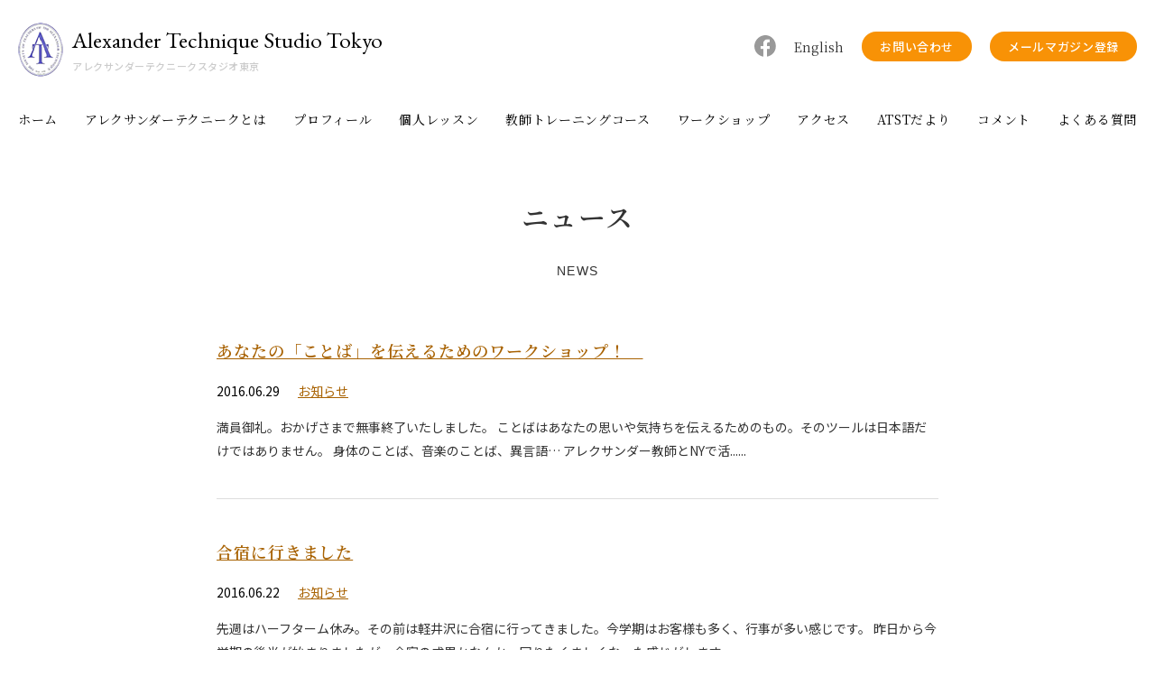

--- FILE ---
content_type: text/html; charset=UTF-8
request_url: https://www.alexander-tokyo.com/news/page/9
body_size: 32511
content:
<!DOCTYPE html>
<html lang="ja" xmlns:og="http://ogp.me/ns#" xmlns:fb="http://www.facebook.com/2008/fbml">

<head>
    <meta charset="UTF-8" />
    <meta name="viewport" content="width=device-width, initial-scale=1.0">
    <meta name="description" content="アレクサンダーテクニークスタジオ東京は目黒区にあるSTAT公認講師主導の教師養成講座です。" />
    <meta name="keywords" content="アレクサンダーテクニーク,東京,目黒区,ATST,教師養成,教師資格,姿勢,パフォーマンス,楽器演奏,発声,alexander technique" />
    <!-- ここからOGP -->
    <meta property="og:title" content="アレクサンダーテクニークスタジオ東京 &raquo; ニュース" />
    <meta property="og:url" content="https://www.alexander-tokyo.com/news/page/9" />
    <meta property="og:description" content="アレクサンダーテクニークスタジオ東京は目黒区にあるSTAT公認講師主導の教師養成講座です。" />
    
    <meta property="og:image"
        content="https://www.alexander-tokyo.com/wp-content/themes/alexander/images/og-image.jpg" />
    <meta property="og:site_name" content="アレクサンダーテクニークスタジオ東京" />

    <!-- ここまでOGP -->
    <title>ニュース | アレクサンダーテクニークスタジオ東京 - パート 9</title>

    <link rel="icon" href="https://www.alexander-tokyo.com/wp-content/themes/alexander/images/favicon.ico">
    <link rel="apple-touch-icon" sizes="180x180"
        href="https://www.alexander-tokyo.com/wp-content/themes/alexander/images/apple-touch-icon.png">
    <link rel="stylesheet" href="https://www.alexander-tokyo.com/wp-content/themes/alexander/css/reset.css" type="text/css">
    <link rel="stylesheet" href="https://www.alexander-tokyo.com/wp-content/themes/alexander/style.css" type="text/css" />

    <link href="https://fonts.googleapis.com/css?family=Noto+Sans+JP:400,500,600&display=swap&subset=japanese"
        rel="stylesheet">
    <link href="https://fonts.googleapis.com/css2?family=Noto+Serif+JP:wght@400;600&display=swap" rel="stylesheet">
    <link href="https://fonts.googleapis.com/css2?family=EB+Garamond&display=swap" rel="stylesheet">
    <link href="https://maxcdn.bootstrapcdn.com/font-awesome/4.7.0/css/font-awesome.min.css" rel="stylesheet"
        integrity="sha384-wvfXpqpZZVQGK6TAh5PVlGOfQNHSoD2xbE+QkPxCAFlNEevoEH3Sl0sibVcOQVnN" crossorigin="anonymous">

    <script src="//ajax.googleapis.com/ajax/libs/jquery/2.2.0/jquery.min.js"></script>
    <script type="text/javascript" src="https://www.alexander-tokyo.com/wp-content/themes/alexander/js/img-switch.js"></script>
    <script type="text/javascript" src="https://www.alexander-tokyo.com/wp-content/themes/alexander/js/common.js"></script>
    <script type="text/javascript" src="https://www.alexander-tokyo.com/wp-content/themes/alexander/slick/slick.js"></script>
    <script type="text/javascript" src="https://www.alexander-tokyo.com/wp-content/themes/alexander/js/smooth-scroll.js"></script>
    <script type="text/javascript">
    smoothScroll.init({
        selector: '[data-scroll]',
        selectorHeader: '[data-scroll-header]',
        speed: 800,
        easing: 'easeInOutQuad',
        offset: 0,
        updateURL: true,
        callback: function() {}
    });





    $(window).on('load scroll', function() {
        if ($(window).scrollTop() > 200 && $(window).width() >= 768) {
            $('header').addClass('fixed');
            $('.contents-header').addClass('fixed');
        } else {
            $('#header').removeClass('fixed');
            $('.contents-header').removeClass('fixed');
        }
    })


    window.onload = function() {
        jQuery(function() {
            $("#loadContainer").hide();
            $("#container").fadeIn();
        });
    }
    </script>

    
<!-- All in One SEO Pack 3.3.3 によって Michael Torbert の Semper Fi Web Design[924,956] -->
<script type="application/ld+json" class="aioseop-schema">{"@context":"https://schema.org","@graph":[{"@type":"Organization","@id":"https://www.alexander-tokyo.com/#organization","url":"https://www.alexander-tokyo.com/","name":"\u30a2\u30ec\u30af\u30b5\u30f3\u30c0\u30fc\u30c6\u30af\u30cb\u30fc\u30af\u30b9\u30bf\u30b8\u30aa\u6771\u4eac","sameAs":[]},{"@type":"WebSite","@id":"https://www.alexander-tokyo.com/#website","url":"https://www.alexander-tokyo.com/","name":"\u30a2\u30ec\u30af\u30b5\u30f3\u30c0\u30fc\u30c6\u30af\u30cb\u30fc\u30af\u30b9\u30bf\u30b8\u30aa\u6771\u4eac","publisher":{"@id":"https://www.alexander-tokyo.com/#organization"}},{"@type":"WebPage","@id":"https://www.alexander-tokyo.com/news#webpage","url":"https://www.alexander-tokyo.com/news","inLanguage":"ja","name":"\u30cb\u30e5\u30fc\u30b9","isPartOf":{"@id":"https://www.alexander-tokyo.com/#website"},"datePublished":"2020-05-11T09:14:15+00:00","dateModified":"2020-06-09T00:13:57+00:00"}]}</script>
<link rel="canonical" href="https://www.alexander-tokyo.com/news" />
<!-- All in One SEO Pack -->
<link rel='dns-prefetch' href='//s.w.org' />
<link rel="alternate" type="application/rss+xml" title="アレクサンダーテクニークスタジオ東京 &raquo; フィード" href="https://www.alexander-tokyo.com/feed" />
<link rel="alternate" type="application/rss+xml" title="アレクサンダーテクニークスタジオ東京 &raquo; コメントフィード" href="https://www.alexander-tokyo.com/comments/feed" />
		<script type="text/javascript">
			window._wpemojiSettings = {"baseUrl":"https:\/\/s.w.org\/images\/core\/emoji\/11.2.0\/72x72\/","ext":".png","svgUrl":"https:\/\/s.w.org\/images\/core\/emoji\/11.2.0\/svg\/","svgExt":".svg","source":{"concatemoji":"https:\/\/www.alexander-tokyo.com\/wp-includes\/js\/wp-emoji-release.min.js?ver=5.1.19"}};
			!function(e,a,t){var n,r,o,i=a.createElement("canvas"),p=i.getContext&&i.getContext("2d");function s(e,t){var a=String.fromCharCode;p.clearRect(0,0,i.width,i.height),p.fillText(a.apply(this,e),0,0);e=i.toDataURL();return p.clearRect(0,0,i.width,i.height),p.fillText(a.apply(this,t),0,0),e===i.toDataURL()}function c(e){var t=a.createElement("script");t.src=e,t.defer=t.type="text/javascript",a.getElementsByTagName("head")[0].appendChild(t)}for(o=Array("flag","emoji"),t.supports={everything:!0,everythingExceptFlag:!0},r=0;r<o.length;r++)t.supports[o[r]]=function(e){if(!p||!p.fillText)return!1;switch(p.textBaseline="top",p.font="600 32px Arial",e){case"flag":return s([55356,56826,55356,56819],[55356,56826,8203,55356,56819])?!1:!s([55356,57332,56128,56423,56128,56418,56128,56421,56128,56430,56128,56423,56128,56447],[55356,57332,8203,56128,56423,8203,56128,56418,8203,56128,56421,8203,56128,56430,8203,56128,56423,8203,56128,56447]);case"emoji":return!s([55358,56760,9792,65039],[55358,56760,8203,9792,65039])}return!1}(o[r]),t.supports.everything=t.supports.everything&&t.supports[o[r]],"flag"!==o[r]&&(t.supports.everythingExceptFlag=t.supports.everythingExceptFlag&&t.supports[o[r]]);t.supports.everythingExceptFlag=t.supports.everythingExceptFlag&&!t.supports.flag,t.DOMReady=!1,t.readyCallback=function(){t.DOMReady=!0},t.supports.everything||(n=function(){t.readyCallback()},a.addEventListener?(a.addEventListener("DOMContentLoaded",n,!1),e.addEventListener("load",n,!1)):(e.attachEvent("onload",n),a.attachEvent("onreadystatechange",function(){"complete"===a.readyState&&t.readyCallback()})),(n=t.source||{}).concatemoji?c(n.concatemoji):n.wpemoji&&n.twemoji&&(c(n.twemoji),c(n.wpemoji)))}(window,document,window._wpemojiSettings);
		</script>
		<style type="text/css">
img.wp-smiley,
img.emoji {
	display: inline !important;
	border: none !important;
	box-shadow: none !important;
	height: 1em !important;
	width: 1em !important;
	margin: 0 .07em !important;
	vertical-align: -0.1em !important;
	background: none !important;
	padding: 0 !important;
}
</style>
	<link rel='stylesheet' id='sbi_styles-css'  href='https://www.alexander-tokyo.com/wp-content/plugins/instagram-feed/css/sbi-styles.min.css?ver=6.6.1' type='text/css' media='all' />
<link rel='stylesheet' id='wp-block-library-css'  href='https://www.alexander-tokyo.com/wp-includes/css/dist/block-library/style.min.css?ver=5.1.19' type='text/css' media='all' />
<script type='text/javascript' src='https://www.alexander-tokyo.com/wp-includes/js/jquery/jquery.js?ver=1.12.4'></script>
<script type='text/javascript' src='https://www.alexander-tokyo.com/wp-includes/js/jquery/jquery-migrate.min.js?ver=1.4.1'></script>
<link rel='https://api.w.org/' href='https://www.alexander-tokyo.com/wp-json/' />
<link rel="EditURI" type="application/rsd+xml" title="RSD" href="https://www.alexander-tokyo.com/xmlrpc.php?rsd" />
<link rel="wlwmanifest" type="application/wlwmanifest+xml" href="https://www.alexander-tokyo.com/wp-includes/wlwmanifest.xml" /> 
<link rel='shortlink' href='https://www.alexander-tokyo.com/?p=24' />
<link rel="alternate" type="application/json+oembed" href="https://www.alexander-tokyo.com/wp-json/oembed/1.0/embed?url=https%3A%2F%2Fwww.alexander-tokyo.com%2Fnews" />
<link rel="alternate" type="text/xml+oembed" href="https://www.alexander-tokyo.com/wp-json/oembed/1.0/embed?url=https%3A%2F%2Fwww.alexander-tokyo.com%2Fnews&#038;format=xml" />
		<style type="text/css">.recentcomments a{display:inline !important;padding:0 !important;margin:0 !important;}</style>
		</head>

<body class="paged page-template page-template-index-news page-template-index-news-php page page-id-24 paged-9 page-paged-9">

    <div id="wrapper"> <a name="pageTop" id="pageTop"></a>

        <header id="header" data-scroll-header>
            <div id="head-inner">
                <div id="head-upper" class="clearfix">
                    <a href="https://www.alexander-tokyo.com">
                        <div id="logo">Alexander Technique Studio Tokyo<br>
                            <span>アレクサンダーテクニークスタジオ東京</span>
                        </div>
                    </a>
                    <div id="subMenu" class="clearfix">
                        <ul class="clearfix">
                            <li><a href="https://www.facebook.com/Alexandertokyo" target="_blank"><img
                                        src="https://www.alexander-tokyo.com/wp-content/themes/alexander/images/ico_fb.png" width="24"
                                        alt="Facebook"></a></li>
                            <li class="subMenu-text"><a href="https://www.alexander-tokyo.com/english">English</a></li>
                            <li><a class="btn-head" href="https://www.alexander-tokyo.com/contact">お問い合わせ</a></li>
                            <li><a class="btn-head" href="https://www.alexander-tokyo.com/mailmag">メールマガジン登録</a></li>
                        </ul>
                    </div>
                </div>

                <div id="navi" class="clearfix">
                    <a class="menu"><span class="bar" id="bar01"></span> <span class="bar" id="bar02"></span> <span
                            class="bar" id="bar03"></span></a>
                    <nav id="nav">
                        <ul id="menu-%e3%83%a1%e3%82%a4%e3%83%b3%e3%83%a1%e3%83%8b%e3%83%a5%e3%83%bc" class=""><li id="menu-item-54" class="menu-item menu-item-type-post_type menu-item-object-page menu-item-home menu-item-54"><a href="https://www.alexander-tokyo.com/">ホーム</a></li>
<li id="menu-item-37" class="menu-item menu-item-type-post_type menu-item-object-page menu-item-37"><a href="https://www.alexander-tokyo.com/about">アレクサンダーテクニークとは</a></li>
<li id="menu-item-36" class="menu-item menu-item-type-post_type menu-item-object-page menu-item-36"><a href="https://www.alexander-tokyo.com/profile">プロフィール</a></li>
<li id="menu-item-35" class="menu-item menu-item-type-post_type menu-item-object-page menu-item-35"><a href="https://www.alexander-tokyo.com/lesson">個人レッスン</a></li>
<li id="menu-item-1378" class="menu-item menu-item-type-custom menu-item-object-custom menu-item-1378"><a href="https://training.alexander-tokyo.com/">教師トレーニングコース</a></li>
<li id="menu-item-33" class="menu-item menu-item-type-post_type menu-item-object-page menu-item-33"><a href="https://www.alexander-tokyo.com/workshop">ワークショップ</a></li>
<li id="menu-item-1392" class="menu-item menu-item-type-post_type menu-item-object-page menu-item-1392"><a href="https://www.alexander-tokyo.com/access">アクセス</a></li>
<li id="menu-item-1394" class="menu-item menu-item-type-custom menu-item-object-custom menu-item-1394"><a href="https://training.alexander-tokyo.com/blog/">ATSTだより</a></li>
<li id="menu-item-32" class="menu-item menu-item-type-post_type menu-item-object-page menu-item-32"><a href="https://www.alexander-tokyo.com/comments">コメント</a></li>
<li id="menu-item-31" class="menu-item menu-item-type-post_type menu-item-object-page menu-item-31"><a href="https://www.alexander-tokyo.com/faq">よくある質問</a></li>
</ul>
                        <div id="subMenu-sp" class="clearfix">

                            <a href="https://www.alexander-tokyo.com/english">English</a><a
                                href="https://www.alexander-tokyo.com/contact">お問い合わせ</a><a
                                href="https://www.facebook.com/Alexandertokyo" target="_blank"><img
                                    src="https://www.alexander-tokyo.com/wp-content/themes/alexander/images/ico_fb.png" width="24"
                                    alt="Facebook"></a>
                        </div>

                    </nav>
                    <div id="black-bg"></div>
                </div>
            </div>


        </header>

        <!-- header End -->
<div id="contentsArea">

	<div class="w800 mgn80">
	<section>
		<h1>ニュース<span>
			news			</span></h1>
							  			<article class="newsList" class="clearfix">
			<h2><a href="https://www.alexander-tokyo.com/info/458">
				あなたの「ことば」を伝えるためのワークショップ！　				</a></h2>
			<div class="infoWrapper clearfix"><span class="date">2016.06.29</span><span class="cat"><a href="https://www.alexander-tokyo.com/category/info" rel="category tag">お知らせ</a></span></div>
			<p class="excerpt">満員御礼。おかげさまで無事終了いたしました。
ことばはあなたの思いや気持ちを伝えるためのもの。そのツールは日本語だけではありません。
身体のことば、音楽のことば、異言語…
アレクサンダー教師とNYで活......</p>
			</article>
				  			<article class="newsList" class="clearfix">
			<h2><a href="https://www.alexander-tokyo.com/info/457">
				合宿に行きました				</a></h2>
			<div class="infoWrapper clearfix"><span class="date">2016.06.22</span><span class="cat"><a href="https://www.alexander-tokyo.com/category/info" rel="category tag">お知らせ</a></span></div>
			<p class="excerpt">先週はハーフターム休み。その前は軽井沢に合宿に行ってきました。今学期はお客様も多く、行事が多い感じです。
昨日から今学期の後半が始まりましたが、合宿の成果かなんか一回りたくましくなった感じがします。
......</p>
			</article>
				  			<article class="newsList" class="clearfix">
			<h2><a href="https://www.alexander-tokyo.com/teacher-training/456">
				ATST第１期生　卒業式				</a></h2>
			<div class="infoWrapper clearfix"><span class="date">2016.04.11</span><span class="cat"><a href="https://www.alexander-tokyo.com/category/teacher-training" rel="category tag">ATST教師養成講座</a></span></div>
			<p class="excerpt">先週の金曜日、ATST最初の卒業式でした。
３年間のトレーニングを終え、この日３人の新しい先生が生まれました。長いようで短かった、いや、短いようで長かったとも言える３年間でした。
学習としては短いけれ......</p>
			</article>
				  			<article class="newsList" class="clearfix">
			<h2><a href="https://www.alexander-tokyo.com/info/455">
				ドロシア　個人レッスンのお知らせ				</a></h2>
			<div class="infoWrapper clearfix"><span class="date">2016.02.29</span><span class="cat"><a href="https://www.alexander-tokyo.com/category/info" rel="category tag">お知らせ</a></span></div>
			<p class="excerpt">ワークショップにお申し込みありがとうございました。わずかに枠が残るばかりとなりました。
ワークショップに続き、個人レッスンのご案内です。
こちらは一般の方も受講可能です。よろしかったら、ぜひお出かけく......</p>
			</article>
				  			<article class="newsList" class="clearfix">
			<h2><a href="https://www.alexander-tokyo.com/info-workshop/193">
				ドロシア・マゴネット　ワークショップ　（教師　トレーニー向き）				</a></h2>
			<div class="infoWrapper clearfix"><span class="date">2016.02.08</span><span class="cat"><a href="https://www.alexander-tokyo.com/category/info-workshop" rel="category tag">ワークショップのお知らせ</a></span></div>
			<p class="excerpt">日本でもとても人気の高い、ドロシア・マゴネット先生のアレクサンダー教師、トレーニーの方向けワークショップです。
じっくり、伝統的なワークを楽しんでください。
２月中にお申し込みくださった方は早期割引を......</p>
			</article>
				  			<article class="newsList" class="clearfix">
			<h2><a href="https://www.alexander-tokyo.com/info/454">
				あけましておめでとうございます				</a></h2>
			<div class="infoWrapper clearfix"><span class="date">2016.01.02</span><span class="cat"><a href="https://www.alexander-tokyo.com/category/info" rel="category tag">お知らせ</a></span></div>
			<p class="excerpt">あけましておめでとうございます。
旧年中は大変お世話になりました。この場で御礼と新年のご挨拶をさせていただきます。
今年は申年、このお猿さんのように楽しく踊り、片足あげてもバランスがくずれないといいな......</p>
			</article>
				  			<article class="newsList" class="clearfix">
			<h2><a href="https://www.alexander-tokyo.com/info/453">
				腰痛治療に対する治療的効果について　				</a></h2>
			<div class="infoWrapper clearfix"><span class="date">2015.12.24</span><span class="cat"><a href="https://www.alexander-tokyo.com/category/info" rel="category tag">お知らせ</a></span></div>
			<p class="excerpt">これまでに何度となく、同様の調査結果が報告されていますが、2008年にBritish Medical Journal (BMJ)という世界的に権威のある医学雑誌に報告された調査結果は、各種機関が連携し......</p>
			</article>
				  			<article class="newsList" class="clearfix">
			<h2><a href="https://www.alexander-tokyo.com/info/452">
				２０１６年　教師養成講座スケジュール				</a></h2>
			<div class="infoWrapper clearfix"><span class="date">2015.12.07</span><span class="cat"><a href="https://www.alexander-tokyo.com/category/info" rel="category tag">お知らせ</a></span></div>
			<p class="excerpt">２０１６年の教師養成講座スケジュールです。２０１５年１２月現在の予定ですので、確定ではありません。
２０１６年
冬学期　　１月19日〜４月８日　（２月27日〜３月７日）
春夏学期　５月10日〜７月22......</p>
			</article>
				  			<article class="newsList" class="clearfix">
			<h2><a href="https://www.alexander-tokyo.com/info/451">
				WEBサーバー移行　２				</a></h2>
			<div class="infoWrapper clearfix"><span class="date">2015.11.11</span><span class="cat"><a href="https://www.alexander-tokyo.com/category/info" rel="category tag">お知らせ</a></span></div>
			<p class="excerpt">長い間ご迷惑をおかけしておりましたが、サーバー移行が完了いたしました。
それでもメールはまだしばらく、送受信に問題が生じるかもしれません。引き続き、もし、ご連絡が遅い場合は、電話等別のご連絡手段をお願......</p>
			</article>
				  			<article class="newsList" class="clearfix">
			<h2><a href="https://www.alexander-tokyo.com/info/450">
				WEBサーバー移行と不具合				</a></h2>
			<div class="infoWrapper clearfix"><span class="date">2015.11.04</span><span class="cat"><a href="https://www.alexander-tokyo.com/category/info" rel="category tag">お知らせ</a></span></div>
			<p class="excerpt">11月４日より、WEBサーバーの移行作業を実施いたします。
移行期間中、WEBサイトの閲覧や表示、メールの送受信等に不具合が発生する場合がございます。
当サイトをご覧いただいている皆様にはご迷惑をおか......</p>
			</article>
						<div class='wp-pagenavi' role='navigation'>
<span class='pages'>9 / 13</span><a class="first" href="https://www.alexander-tokyo.com/news/">« First</a><a class="previouspostslink" rel="prev" href="https://www.alexander-tokyo.com/news/page/8">«</a><span class='extend'>...</span><a class="page smaller" title="Page 7" href="https://www.alexander-tokyo.com/news/page/7">7</a><a class="page smaller" title="Page 8" href="https://www.alexander-tokyo.com/news/page/8">8</a><span aria-current='page' class='current'>9</span><a class="page larger" title="Page 10" href="https://www.alexander-tokyo.com/news/page/10">10</a><a class="page larger" title="Page 11" href="https://www.alexander-tokyo.com/news/page/11">11</a><span class='extend'>...</span><a class="nextpostslink" rel="next" href="https://www.alexander-tokyo.com/news/page/10">»</a><a class="last" href="https://www.alexander-tokyo.com/news/page/13">Last »</a>
</div>						</section>
			</div>
			<div class="wfull" id="archive-list-wrapper">
	<section class="w800">
		 <aside class="clearfix">
			<div class="listWrapper">
				<div class="aside-title">カテゴリー</div>
				<ul class="cat-list">
						<li class="cat-item cat-item-4"><a href="https://www.alexander-tokyo.com/category/info" >お知らせ</a>
</li>
	<li class="cat-item cat-item-13"><a href="https://www.alexander-tokyo.com/category/cat-covid" >コロナウイルス関連</a>
</li>
	<li class="cat-item cat-item-20"><a href="https://www.alexander-tokyo.com/category/teacher-training" >ATST教師養成講座</a>
</li>
	<li class="cat-item cat-item-21"><a href="https://www.alexander-tokyo.com/category/info-workshop" >ワークショップのお知らせ</a>
</li>
	<li class="cat-item cat-item-23"><a href="https://www.alexander-tokyo.com/category/%e8%a1%a8%e7%8f%be%e3%81%a8%e3%82%a2%e3%83%ac%e3%82%af%e3%82%b5%e3%83%b3%e3%83%80%e3%83%bc%e3%80%80%e3%83%af%e3%83%bc%e3%82%af%e3%82%b7%e3%83%a7%e3%83%83%e3%83%97" >表現とアレクサンダー　ワークショップ</a>
</li>
				</ul>
			</div>
			<div class="listWrapper">
				<div class="aside-title">アーカイブス</div>
				<div class="select-box">
					<label for="select-box1" class="label select-box1"><span class="label-desc">月を選択してください</span> </label>
					<select id="select-box1" class="form-select" onChange='document.location.href=this.options[this.selectedIndex].value;'>
						<option value="">月を選択</option>
							<option value='https://www.alexander-tokyo.com/date/2025/06'> 2025年6月 &nbsp;(1)</option>
	<option value='https://www.alexander-tokyo.com/date/2025/04'> 2025年4月 &nbsp;(1)</option>
	<option value='https://www.alexander-tokyo.com/date/2024/11'> 2024年11月 &nbsp;(1)</option>
	<option value='https://www.alexander-tokyo.com/date/2024/06'> 2024年6月 &nbsp;(1)</option>
	<option value='https://www.alexander-tokyo.com/date/2024/04'> 2024年4月 &nbsp;(1)</option>
	<option value='https://www.alexander-tokyo.com/date/2024/01'> 2024年1月 &nbsp;(1)</option>
	<option value='https://www.alexander-tokyo.com/date/2023/12'> 2023年12月 &nbsp;(1)</option>
	<option value='https://www.alexander-tokyo.com/date/2023/06'> 2023年6月 &nbsp;(1)</option>
	<option value='https://www.alexander-tokyo.com/date/2023/04'> 2023年4月 &nbsp;(1)</option>
	<option value='https://www.alexander-tokyo.com/date/2023/02'> 2023年2月 &nbsp;(4)</option>
	<option value='https://www.alexander-tokyo.com/date/2022/08'> 2022年8月 &nbsp;(1)</option>
	<option value='https://www.alexander-tokyo.com/date/2022/05'> 2022年5月 &nbsp;(3)</option>
	<option value='https://www.alexander-tokyo.com/date/2022/04'> 2022年4月 &nbsp;(2)</option>
	<option value='https://www.alexander-tokyo.com/date/2021/07'> 2021年7月 &nbsp;(2)</option>
	<option value='https://www.alexander-tokyo.com/date/2021/05'> 2021年5月 &nbsp;(1)</option>
	<option value='https://www.alexander-tokyo.com/date/2021/04'> 2021年4月 &nbsp;(2)</option>
	<option value='https://www.alexander-tokyo.com/date/2021/01'> 2021年1月 &nbsp;(1)</option>
	<option value='https://www.alexander-tokyo.com/date/2020/11'> 2020年11月 &nbsp;(1)</option>
	<option value='https://www.alexander-tokyo.com/date/2020/09'> 2020年9月 &nbsp;(2)</option>
	<option value='https://www.alexander-tokyo.com/date/2020/08'> 2020年8月 &nbsp;(2)</option>
	<option value='https://www.alexander-tokyo.com/date/2020/07'> 2020年7月 &nbsp;(6)</option>
	<option value='https://www.alexander-tokyo.com/date/2020/06'> 2020年6月 &nbsp;(4)</option>
	<option value='https://www.alexander-tokyo.com/date/2020/05'> 2020年5月 &nbsp;(1)</option>
	<option value='https://www.alexander-tokyo.com/date/2020/03'> 2020年3月 &nbsp;(2)</option>
	<option value='https://www.alexander-tokyo.com/date/2018/01'> 2018年1月 &nbsp;(3)</option>
	<option value='https://www.alexander-tokyo.com/date/2017/10'> 2017年10月 &nbsp;(1)</option>
	<option value='https://www.alexander-tokyo.com/date/2017/08'> 2017年8月 &nbsp;(5)</option>
	<option value='https://www.alexander-tokyo.com/date/2017/07'> 2017年7月 &nbsp;(9)</option>
	<option value='https://www.alexander-tokyo.com/date/2017/06'> 2017年6月 &nbsp;(3)</option>
	<option value='https://www.alexander-tokyo.com/date/2017/05'> 2017年5月 &nbsp;(2)</option>
	<option value='https://www.alexander-tokyo.com/date/2017/04'> 2017年4月 &nbsp;(4)</option>
	<option value='https://www.alexander-tokyo.com/date/2017/03'> 2017年3月 &nbsp;(2)</option>
	<option value='https://www.alexander-tokyo.com/date/2017/02'> 2017年2月 &nbsp;(1)</option>
	<option value='https://www.alexander-tokyo.com/date/2017/01'> 2017年1月 &nbsp;(2)</option>
	<option value='https://www.alexander-tokyo.com/date/2016/12'> 2016年12月 &nbsp;(2)</option>
	<option value='https://www.alexander-tokyo.com/date/2016/11'> 2016年11月 &nbsp;(1)</option>
	<option value='https://www.alexander-tokyo.com/date/2016/10'> 2016年10月 &nbsp;(1)</option>
	<option value='https://www.alexander-tokyo.com/date/2016/08'> 2016年8月 &nbsp;(1)</option>
	<option value='https://www.alexander-tokyo.com/date/2016/06'> 2016年6月 &nbsp;(2)</option>
	<option value='https://www.alexander-tokyo.com/date/2016/04'> 2016年4月 &nbsp;(1)</option>
	<option value='https://www.alexander-tokyo.com/date/2016/02'> 2016年2月 &nbsp;(2)</option>
	<option value='https://www.alexander-tokyo.com/date/2016/01'> 2016年1月 &nbsp;(1)</option>
	<option value='https://www.alexander-tokyo.com/date/2015/12'> 2015年12月 &nbsp;(2)</option>
	<option value='https://www.alexander-tokyo.com/date/2015/11'> 2015年11月 &nbsp;(2)</option>
	<option value='https://www.alexander-tokyo.com/date/2015/08'> 2015年8月 &nbsp;(2)</option>
	<option value='https://www.alexander-tokyo.com/date/2015/07'> 2015年7月 &nbsp;(1)</option>
	<option value='https://www.alexander-tokyo.com/date/2015/06'> 2015年6月 &nbsp;(1)</option>
	<option value='https://www.alexander-tokyo.com/date/2015/05'> 2015年5月 &nbsp;(1)</option>
	<option value='https://www.alexander-tokyo.com/date/2015/04'> 2015年4月 &nbsp;(4)</option>
	<option value='https://www.alexander-tokyo.com/date/2015/02'> 2015年2月 &nbsp;(2)</option>
	<option value='https://www.alexander-tokyo.com/date/2015/01'> 2015年1月 &nbsp;(2)</option>
	<option value='https://www.alexander-tokyo.com/date/2014/12'> 2014年12月 &nbsp;(1)</option>
	<option value='https://www.alexander-tokyo.com/date/2014/09'> 2014年9月 &nbsp;(1)</option>
	<option value='https://www.alexander-tokyo.com/date/2014/07'> 2014年7月 &nbsp;(1)</option>
	<option value='https://www.alexander-tokyo.com/date/2014/06'> 2014年6月 &nbsp;(3)</option>
	<option value='https://www.alexander-tokyo.com/date/2014/05'> 2014年5月 &nbsp;(1)</option>
	<option value='https://www.alexander-tokyo.com/date/2014/03'> 2014年3月 &nbsp;(1)</option>
	<option value='https://www.alexander-tokyo.com/date/2014/01'> 2014年1月 &nbsp;(1)</option>
	<option value='https://www.alexander-tokyo.com/date/2013/08'> 2013年8月 &nbsp;(1)</option>
	<option value='https://www.alexander-tokyo.com/date/2013/06'> 2013年6月 &nbsp;(1)</option>
	<option value='https://www.alexander-tokyo.com/date/2013/05'> 2013年5月 &nbsp;(1)</option>
	<option value='https://www.alexander-tokyo.com/date/2013/04'> 2013年4月 &nbsp;(12)</option>
					</select>
				</div>
			</div>
		</aside>	</section>
</div>
			
			</div>
			
			

</div><!-- contentsArea end -->


<div id="page-top"></div>
<footer>
<div id="footInner"><ul id="menu-%e3%83%95%e3%83%83%e3%83%88%e3%83%a1%e3%83%8b%e3%83%a5%e3%83%bc" class=""><li id="menu-item-39" class="menu-item menu-item-type-post_type menu-item-object-page menu-item-home menu-item-39"><a href="https://www.alexander-tokyo.com/">ホーム</a></li>
<li id="menu-item-40" class="menu-item menu-item-type-post_type menu-item-object-page menu-item-40"><a href="https://www.alexander-tokyo.com/about">アレクサンダーテクニークとは</a></li>
<li id="menu-item-43" class="menu-item menu-item-type-post_type menu-item-object-page menu-item-43"><a href="https://www.alexander-tokyo.com/profile">プロフィール</a></li>
<li id="menu-item-45" class="menu-item menu-item-type-post_type menu-item-object-page menu-item-45"><a href="https://www.alexander-tokyo.com/lesson">個人レッスン</a></li>
<li id="menu-item-1377" class="menu-item menu-item-type-custom menu-item-object-custom menu-item-1377"><a href="https://training.alexander-tokyo.com/">教師トレーニングコース</a></li>
<li id="menu-item-46" class="menu-item menu-item-type-post_type menu-item-object-page menu-item-46"><a href="https://www.alexander-tokyo.com/workshop">ワークショップ</a></li>
<li id="menu-item-1393" class="menu-item menu-item-type-post_type menu-item-object-page menu-item-1393"><a href="https://www.alexander-tokyo.com/access">アクセス</a></li>
<li id="menu-item-1395" class="menu-item menu-item-type-custom menu-item-object-custom menu-item-1395"><a href="https://training.alexander-tokyo.com/blog/">ATSTだより</a></li>
<li id="menu-item-42" class="menu-item menu-item-type-post_type menu-item-object-page menu-item-42"><a href="https://www.alexander-tokyo.com/comments">コメント</a></li>
<li id="menu-item-44" class="menu-item menu-item-type-post_type menu-item-object-page menu-item-44"><a href="https://www.alexander-tokyo.com/faq">よくある質問</a></li>
<li id="menu-item-41" class="menu-item menu-item-type-post_type menu-item-object-page menu-item-41"><a href="https://www.alexander-tokyo.com/contact">お問い合わせ</a></li>
</ul><div id="foot-middle">
	<div id="logo">Alexander Technique Studio Tokyo<br>
<span>アレクサンダーテクニークスタジオ東京</span></div>
	<div id="foot-mag">
	<p id="foot-mag-tit">
	<span>メールマガジンの登録・解除はこちらから</span></p>
	<a class="btn-head" href="https://www.alexander-tokyo.com/mailmag">メールマガジン登録</a>
	</div>
	</div>
<div id="foot-company-info">
	<p>〒145−0062　東京都大田区北千束1-5-2　ヴェラハイツ洗足102　<br class="pc-none">TEL : 03-3718-6813　email : info@alexander-technique.com</p>
	</p>
	<p>Copyright © 2012-2026 Alexander Technique Studio Tokyo All Rights Reserved.</p>
</div>

</div>
</footer>
</div>
<!-- Instagram Feed JS -->
<script type="text/javascript">
var sbiajaxurl = "https://www.alexander-tokyo.com/wp-admin/admin-ajax.php";
</script>
<script type='text/javascript' src='https://www.alexander-tokyo.com/wp-includes/js/wp-embed.min.js?ver=5.1.19'></script>
</body>
</html>






--- FILE ---
content_type: text/css
request_url: https://www.alexander-tokyo.com/wp-content/themes/alexander/style.css
body_size: 54745
content:
@charset "utf-8";
/*
Theme Name: Alexander Tequnique Studio Tokyo theme
Description: Studio Impala
Auther: Alexander Tequnique Studio Tokyo
Version: 1.0
*/




/*==========================================
 General
===========================================*/
/*#container {
	display: none;
	background:#fff;
}
#loading {
	max-width: 100%;
	display: inline-block;
	position: absolute;
	z-index: 400;
	top: 50%;
	left: 50%;
	text-align: center!important;
	-webkit-transform: translate(-50%, -50%);
	-moz-transform: translate(-50%, -50%);
	-ms-transform: translate(-50%, -50%);
	-o-transform: translate(-50%, -50%);
	transform: translate(-50%, -50%);
}
*/
html {
	font-size: 62.5%;
	-webkit-overflow-scrolling: touch;
	height: 100%
}

body {
	font-family: 'Noto Sans JP', "Yu Gothic Medium", "游ゴシック Medium", YuGothic, "游ゴシック体", "ヒラギノ角ゴ Pro W3", "メイリオ", sans-serif;
	margin: 0;
	padding: 0;
	width: 100%;
	-webkit-font-smoothing: antialiased;
	-webkit-text-size-adjust: none;
	-webkit-overflow-scrolling: touch;
	min-width: 980px;
	font-size: 1.4rem;
	background: #fff;
}

@media only screen and (max-width: 768px) {
	body {
		min-width: initial;
	}
}

a {
	color: #A86202;
	text-decoration: underline;
	transition: all 0.2s linear;
}

a:link {
	color: #A86202;
}

a:visited {
	color: #A86202;
}

a:hover {
	color: #A86202;
	opacity: 0.8;
}

a:active {
	color: #A86202;
}


a img {
	transition: all 0.2s linear;

}

a:hover img {
	opacity: 0.8;

}

a.btn {
	padding: 8px 30px;
	font-family: 'Noto Sans JP', serif;
	color: #fff !important;
	font-weight: 600;
	font-size: 1.3rem;
	background: #F89206;
	text-align: center;
	cursor: pointer;
	display: inline-block;

	text-decoration: none;
	border-radius: 200px;
	transition: all 0.2s linear;
	box-sizing: border-box;
	letter-spacing: 0.05em;
}

a.btn:hover {
	text-decoration: none;
	opacity: 0.8;
}

a.btn-large {
	padding: 20px 60px;
	font-family: 'Noto Sans JP', serif;
	color: #fff !important;
	font-weight: 600;
	font-size: 1.6rem;
	background: #F89206;
	text-align: center;
	cursor: pointer;
	display: inline-block;
	text-decoration: none;
	line-height: 1;
	border-radius: 5px;
	transition: all 0.2s linear;
	box-sizing: border-box;
	letter-spacing: 0.05em;
}

a.btn:hover {
	text-decoration: none;
	opacity: 0.8;
}




a.outer-link {
	background: url(images/listmark.png) no-repeat;
	background-size: 16px 16px;
	padding-left: 20px;
	padding-top: 1px;
	line-height: 140%;
}

p {
	font-size: 1.4rem;
	text-align: left;
	color: #333;
	line-height: 1.9;
	margin-bottom: 40px;
}

p.small {
	font-size: 1.3rem;
	text-align: left;
	color: #000;
	line-height: 2;
	margin-bottom: 30px;
}

p.large {
	font-size: 1.6rem !important;
}

p.x-large {
	font-size: 2rem !important;
}

.x-small {
	font-size: 1.1rem;
	line-height: 1.3;
}

p.last-sentence {
	margin-bottom: 70px !important;
}

p.center {
	text-align: center !important;
}

p.underline {
	text-decoration: underline;
}

.align-left {
	text-align: left !important;
}

.align-right {
	text-align: right !important;
}

.mgn0 {
	margin-bottom: 0px !important;
}

.mgn20 {
	margin-bottom: 20px !important;
}

.mgn30 {
	margin-bottom: 30px !important;
}

.mgn40 {
	margin-bottom: 40px !important;
}

.mgn50 {
	margin-bottom: 50px !important;
}

.mgn60 {
	margin-bottom: 60px !important;
}

.mgn70 {
	margin-bottom: 70px !important;
}

.mgn80 {
	margin-bottom: 80px !important;
}

.mgn90 {
	margin-bottom: 90px !important;
}

.mgn100 {
	margin-bottom: 100px !important;
}

.mgn120 {
	margin-bottom: 120px !important;
}

.center {
	text-align: center;
}



/*==========================================
text & link
===========================================*/

h1 {
	width: 100%;
	font-family: 'Noto Serif JP', serif;
	display: inline-block;
	padding: 30px 0 0 0;
	letter-spacing: 0.05em;
	font-size: 3rem;
	color: #333;
	margin-bottom: 60px;
	font-weight: bold;
	z-index: 1;
	text-align: center;
	line-height: 1.4;
}

.page-template-page-english h1 {
	font-size: 3.4rem;
}

h1#single {
	text-align: left;
}

h1 span {
	font-size: 1.4rem;
	display: block;
	margin-top: 30px;
	color: #333;
	font-family: Lato, sans-serif;
	text-transform: uppercase;
	font-weight: normal;
}

h2 {
	font-family: 'Noto Serif JP', serif;
	width: 100%;
	font-size: 2.4rem;
	letter-spacing: 0.05em;
	font-weight: 600;
	color: #333;
	margin-bottom: 20px;
	display: inline-block;
	line-height: 2;
	text-align: left;
	z-index: 1
}

.home h2 {
	text-align: center;
	font-size: 2.5rem;
	margin-bottom: 40px;
}

.page-template-page-english h2 {
	font-size: 2.8rem;
}

h3 {
	font-family: 'Noto Sans JP', serif;
	width: 100%;
	font-size: 1.8rem;
	letter-spacing: 0.05em;
	font-weight: 500;
	color: #333;
	margin-bottom: 25px;
	display: inline-block;
	line-height: 1.4;
	text-align: left;
	z-index: 1
}

.page-template-page-english h3 {
	font-size: 2.2rem;
}

h4 {
	font-family: 'Noto Sans JP', serif;
	width: 100%;
	font-size: 1.6rem;
	letter-spacing: 0.05em;
	font-weight: 500;
	color: #333;
	margin-bottom: 15px;
	display: inline-block;
	line-height: 1.4;
	text-align: left;
	z-index: 1
}

h5 {
	font-family: 'Noto Sans JP', serif;
	width: 100%;
	font-size: 1.4rem;
	letter-spacing: 0.05em;
	font-weight: 500;
	color: #333;
	margin-bottom: 15px;
	display: inline-block;
	line-height: 1.4;
	text-align: left;
	z-index: 1
}

span.strong {
	font-weight: 500;
}

span.italic {
	font-style: italic;
}

span.caption {
	font-size: 1.3rem;
}

.red {
	color: #DD0E0E;
}

br.sp-none {
	display: block;
}

br.pc-none {
	display: none;
}

span.nowp {
	display: inline-block;
}

del {
	color: red;
	text-decoration: line-through !important;
}

@media only screen and (max-width: 768px) {
	h1 {
		font-size: 2.2rem;
		margin-bottom: 30px;
		line-height: 1.6;
		box-sizing: border-box;
	}

	h1 span {
		font-size: 1.3rem;
		margin-top: 15px;
	}

	h2 {
		font-size: 2.0rem;
		margin-bottom: 20px;
		line-height: 1.4;
		box-sizing: border-box;
	}

	h3 {
		font-size: 1.8rem;
		line-height: 1.6;

	}

	p.x-large {
		font-size: 2.3rem !important;
	}

	br.sp-none {
		display: none;
	}

	br.pc-none {
		display: block;
	}

}

/*==========================================
 header
===========================================*/
header {
	width: 100%;

	z-index: 700;
	transition: 0.3s ease-in-out;
	background: #fff;
	min-width: 1180px;
}

#head-inner {
	margin: 0 auto;
	padding: 25px 20px 0;
	max-width: 1360px;
	min-width: 980px;
	transition: 0.13s ease-in-out;
}

#head-upper {
	margin-bottom: 40px;
}

#logo {
	background: url(images/logo_mark.png) no-repeat;
	background-size: 50px 60px;
	float: left;
	display: inline-block;
	font-family: 'EB Garamond', serif;
	font-size: 2.5rem;
	color: #000;
	padding: 7px 0 3px 60px;
	line-height: 1;
}

#logo a {
	color: #000;
	text-decoration: none;
}

#logo span {
	display: inline-block;
	font-family: 'Noto Sans JP', serif;
	font-size: 1.1rem;
	color: #CBCBCB;
	font-weight: 500;
	letter-spacing: 0.05em;
}

#logo a img {

	height: auto;

	transition: 0;
}

#head-inner #subMenu {

	float: right;
	display: inline-block;
}

#head-inner #subMenu ul {
	margin-top: 10px;
	display: flex;
	flex-wrap: wrap;
	justify-content: flex-end;
	align-items: center;
}

#head-inner #subMenu ul li {
	margin-left: 20px;

}

#head-inner #subMenu ul li.subMenu-text a {
	color: #333;
	text-decoration: none;

}

#head-inner #subMenu ul li.subMenu-text {
	margin-left: 20px;
	font-family: 'Noto Serif JP', serif;
	color: #333;
	font-size: 1.4rem;
}

a.btn-head {
	padding: 10px 20px;
	font-family: 'Noto Sans JP', serif;
	color: #fff;
	font-weight: 500;
	font-size: 1.3rem;
	background: #F89206;
	text-align: center;
	cursor: pointer;
	display: inline-block;
	text-decoration: none;
	margin: 0 auto;
	border-radius: 200px;
	transition: all 0.2s linear;
	box-sizing: border-box;
	letter-spacing: 0.05em;
}

a.btn-head:hover {
	text-decoration: none;
	opacity: 0.8;
}




/*
#header.fixed {
	
	transition: 0.3s ease-in-out;
	float: none;
	
	margin-bottom: 0;
	position:fixed;
}
#header.fixed #head-upper{
	display:none;
}
	
header.fixed #head-inner {
	padding: 15px 20px 15px;
}
header.fixed #head-inner #nav{
	margin-bottom:10px;
}

*/


@media only screen and (max-width: 768px) {
	#header {
		width: 100%;
		min-width: initial;
		height: auto;
		position: fixed;
	}

	#head-inner {
		padding: 12px 20px 8px 20px;
		min-width: initial;
	}

	#head-upper {
		margin-bottom: 0px;
	}

	#head-inner #subMenu {
		display: none;
	}

	#logo {
		background-size: 31px 37px;

		font-size: 1.8rem;
		padding: 8px 0 12px 40px;
		line-height: 1;
	}

	#logo span {
		display: none;

	}


	header.fixed {
		display: none;
	}
}

@media only screen and (max-width: 480px) {
	#logo {
		background-size: 31px 37px;

		font-size: 1.4rem;
		padding: 10px 0 14px 40px;
		line-height: 1;
	}


}

/*==========================================
 ナビゲーション
===========================================*/
#nav {
	z-index: 990;
	padding: 0;
	text-align: center;
	-webkit-transition: 0.2s ease-in-out;
	-moz-transition: 0.2s ease-in-out;
	-o-transition: 0.2s ease-in-out;
	transition: 0.2s ease-in-out;
	margin-bottom: 50px;
}

nav#nav ul {
	margin: 0 auto;
	padding: 0;
	display: flex;
	justify-content: space-between;
}

nav#nav ul li {
	padding: 0;

	display: block;
	font-size: 1.4rem;
	font-weight: 500;
	font-family: 'Noto Serif JP', serif;
	color: #333;

	line-height: 100%;
	letter-spacing: 0.05em;


}

nav#nav #subMenu-sp {
	display: none;
}


nav#nav ul li a {
	-webkit-transition: 0.2s ease-in-out;
	-moz-transition: 0.2s ease-in-out;
	-o-transition: 0.2s ease-in-out;
	transition: 0.2s ease-in-out;
	backface-visibility: hidden;
	text-decoration: none;
	color: #000;
	cursor: pointer;

}

nav#nav ul li a:hover {
	text-decoration: none;
	opacity: 0.7;
}

nav#nav ul li a:hover span {
	opacity: 0.6;
	text-decoration: none;
	color: #4E9A3D;
}

nav#nav ul li.current-menu-item {
	position: relative;
}

nav#nav ul li.current-menu-item:after {
	content: "";
	width: 80%;
	height: 1px;
	background: #000;
	top: 30px;
	left: 50%;
	transform: translate(-50%, 0);
	display: block;
	position: absolute;
}

nav#nav ul li.current-page-ancestor {
	position: relative;
}

nav#nav ul li.current-page-ancestor:after {
	content: "";
	width: 80%;
	height: 1px;
	background: #000;
	top: 30px;
	left: 50%;
	transform: translate(-50%, 0);
	display: block;
	position: absolute;
}

nav#nav ul li a span {
	font-size: 10px;
	margin-top: 10px;
	letter-spacing: 0.2em;
	color: #666;
	font-weight: normal;
	display: block;

	margin-bottom: 10px;
}

nav#nav ul li.home {
	display: none;
}

@media only screen and (max-width: 1024px) {}

@media only screen and (max-width: 768px) {
	.menu {
		position: fixed;
		right: 20px;
		top: 22px;
		width: 24px;
		height: 24px;
		cursor: pointer;
		z-index: 999;
	}

	.menu .bar {
		display: inline-block;
		width: 100%;
		height: 1px;
		background-color: #000;
		position: absolute;
		top: 0;
		left: 0;
		transition: .15s ease-in-out;
	}

	.menu .black {
		background-color: #000;
		position: absolute;
	}

	#bar01 {
		top: 0;
	}

	#bar02 {
		top: 8px;
	}

	#bar03 {
		top: 16px;
	}

	.menuOpen #bar01 {
		-webkit-transform: translateY(8px) rotate(-45deg);
		transform: translateY(8px) rotate(-45deg);
	}

	.menuOpen #bar02 {
		opacity: 0;
	}

	.menuOpen #bar03 {
		-webkit-transform: translateY(-8px) rotate(45deg);
		transform: translateY(-8px) rotate(45deg);
	}

	nav#nav {
		position: fixed;
		top: 0;
		right: -320px;
		transition: all 0.6s;
		float: none;
		width: 260px;
		height: 100vh;
		padding-bottom: 70px;
		text-align: left;
		padding: 80px 0 0 40px;
		background: #fff;
		z-index: 990;
		display: block !important;
	}

	nav#nav ul {}

	#nav ul {
		flex-direction: column;
		margin-left: 0;
		padding-left: 0;
		-webkit-overflow-scrolling: touch;
	}

	#nav ul li {
		padding-left: 0 !important;
		padding-right: 0 !important;
		padding-bottom: 20px;
		display: block !important;
		float: none !important;
		border-left: 0px !important;
		border-right: 0px;

		font-size: 1.6rem;
	}

	nav#nav #subMenu-sp {
		display: block;
		margin-top: 40px;
		width: 80%;
		display: inline-flex;
		align-items: center;
		justify-content: space-between;
	}

	nav#nav #subMenu-sp a {
		font-size: 1.3rem;
		padding-bottom: 10px;
		display: inline-block;
		color: #333;
	}

	#nav.active {
		right: 0;
	}

	#nav ul li a {
		text-decoration: none;
		transition: .15s ease-in-out;
		padding: 10px 0;
		display: inline-block;
		width: 100%;
	}

	nav#nav ul li.current-menu-item {
		color: #000;
		background: none;
		padding-bottom: 0;
		border-bottom: 0;
	}

	nav#nav ul li.current-menu-item:after {
		display: none;
	}

	nav#nav ul li a br {
		display: none;
	}

	nav#nav ul li a span {
		display: inline-block;
		margin-left: 20px;
	}

	nav#nav ul li.home {
		dsiplay: none;
	}

	#black-bg {
		position: fixed;
		left: 0;
		top: 0;
		width: 100vw;
		height: 100vh;
		visibility: hidden;
		background-color: #000;
		opacity: 0;

		transition: all .6s;
		cursor: pointer;
	}

	.black-bg-acticve {
		opacity: 0.6 !important;
		visibility: visible !important;
	}
}

/* Go Page Top
================================================== */





/*footer
================================================== */


footer {
	width: 100%;
	box-sizing: border-box;
	padding: 30px 0 20px 0;
	margin: 0 auto;
	text-align: left;
	background: #F8F3E1;
	position: relative;
}

footer #footInner {
	width: 100%;
	max-width: 1280px;
	margin: 0 auto;
	padding: 0 20px;
	box-sizing: border-box;
}

footer ul {
	display: flex;
	justify-content: space-between;
}

footer ul li {
	display: inline-block;
	font-family: 'Noto Serif JP', serif;
	font-size: 1.3rem;
	font-weight: 600;
	margin-bottom: 50px;
}

footer ul li:firstt-child {
	margin-left: 0;
}

footer ul li a {
	color: #333 !important;
	text-decoration: none;
}

#footInner #foot-middle {
	display: flex;
	justify-content: space-between;
	margin-bottom: 80px;
}

#footInner #foot-middle #logo {

	color: #000;

}

#footInner #foot-middle #logo span {

	color: #777;

}

#footInner #foot-middle #foot-mag {}

#footInner #foot-middle #foot-mag p {
	font-family: 'Noto Serif JP', serif;
	font-size: 1.5rem;
	margin-bottom: 10px;
}

#footInner #foot-middle #foot-mag span {
	display: inline-block;
	font-family: 'Noto Sans JP', san-serif;
	font-size: 1.2rem;
	color: #555;

}




#footInner #foot-company-info p {

	margin-bottom: 10px;
	font-size: 1.3rem;
	line-height: 1.5;
	color: #333;
}

#footInner #foot-company-info span {

	font-size: 1.5rem;

}

#footInner #copyright {

	font-size: 1.2rem;
}


#footInner input[type="text"],
textarea {
	border: 1px solid #fff;
	padding: 5px;
	resize: none;
	font-size: 100%;
	width: 220px;
	font-weight: 400 !important;
	border-radius: 3px;
	box-sizing: border-box;
}

#footInner footer input[type="text"]:focus {
	border: 1px solid #ff9900;
	outline: 0;
	background: #fff;
}

#footInner input[type="submit"] {
	padding: 7px 20px !important;
	font-family: 'Noto Sans JP', serif;
	color: #fff;
	font-weight: 500;
	font-size: 1.3rem;
	background: #F77D03;
	text-align: center;
	cursor: pointer;
	display: block;
	margin-left: 5px;
	display: inline-block;
	border-radius: 0;
	transition: all 0.2s linear;
	box-sizing: border-box;
	letter-spacing: 0.05em;
}

#footInner input[type="submit"]:hover {
	transition: all 0.2s linear;
	opacity: 0.8;
}

a.btn-head:hover {
	text-decoration: none;
	opacity: 0.8;
}

@media only screen and (max-width: 768px) {

	footer ul {
		display: none;
	}

	#footInner #foot-middle {
		display: flex;
		flex-direction: column;
		margin-bottom: 50px;
	}

	#footInner #foot-middle #logo {
		margin-bottom: 40px;

	}

}

/*  top main image slider
================================================== */

#topVisual {

	width: 100vw;
	min-width: 980px;
	height: 40vh;
	max-height: 540px;
	min-height: 500px;


	position: relative;

	max-width: 1690px;
	margin-bottom: 20px;



}

#topVisual #imgBg {
	position: absolute;
	top: 0;
	right: 0;
	width: 80%;
	height: 460px;

	background: #F8E4AC;
	z-index: 1;


}

#topVisual #imgBg div {
	float: right;
	margin-right: 40px;
	width: 67%;
	max-width: 820px;
	min-width: 600px;
	margin-top: 40px;

}

#topVisual #imgBg div img {
	width: 100%;
	height: auto;
}

#topVisual #textBg {
	position: absolute;
	top: 60px;
	left: 7%;
	z-index: 2;
}



/*
#topVisual {
	
	width:100vw;
	height:70vh;
	position: relative;
	min-width: 980px;
	
}
#topVisual #imgBg{
	position: absolute;
	top:0;
	right:0;
	width:80%;
	height:74%;
	background:#F8E4AC;
	z-index:1;
	
	
}
#topVisual #imgBg div{
	float:right;
	margin-right:40px;
	width:65%;	
	height:50%;
	margin-top:40px;
	min-width:600px;
}


#topVisual #imgBg div img{
	width:100%;
	height:auto;
}
#topVisual #textBg{
	position: absolute;
	top:10%;
	left:5vw;
	z-index:2;
}

 */

#topVisual #textBg h1#top {
	font-size: 4rem;
	font-weight: 600;
	letter-spacing: 0.05em;
	font-family: 'Noto Serif JP', serif;
	color: #845D27;
	text-align: left;
	margin-bottom: 30px;
	line-height: 1.4;
	padding-top: 0;

}

#topVisual #textBg h1#top span {
	font-size: 2rem;
	font-weight: 600;
	color: #845D27;
	font-family: 'Noto Serif JP', serif;
	display: block;
}

#topVisual #textBg #topCopy {
	font-size: 2rem;
	font-weight: 600;
	color: #fff;
	font-family: 'Noto Serif JP', serif;
	background: #BE8D4B;
	padding: 20px;
}

@media only screen and (min-width: 1400px) {
	#topVisual {

		min-height: 560px;

	}

	#topVisual #textBg {

		left: 8%;

	}
}

@media only screen and (max-width: 1120px) {
	#topVisual #textBg {

		left: 20px;

	}

	#topVisual #textBg h1#top {
		font-size: 3.2rem;


	}

	#topVisual #textBg h1#top span {
		font-size: 1.8rem;


	}

	#topVisual #textBg #topCopy {
		font-size: 1.8rem;


		padding: 15px;
	}
}



@media only screen and (max-width: 768px) {
	#topVisual {

		width: 100%;
		height: auto;
		position: relative;
		min-width: initial;
		max-height: initial;
		min-height: initial;
		margin-bottom: 0;
		padding-top: 60px;
	}

	#topVisual #imgBg {
		position: relative;

		width: 100%;
		height: auto;
		background: none;



	}


	#topVisual #imgBg div {
		float: none;
		margin-right: 0;
		width: 100%;
		max-width: initial;
		margin-top: 0;
		min-width: initial;
		height: auto;
	}

	#topVisual #imgBg div img {
		width: 100%;
		height: auto;
	}

	#topVisual #textBg {
		position: relative;
		margin: -20px 20px 0;
		top: 0;
		left: 0;
		background: #fff;
		padding: 10px 10px 0;
		height: auto;
	}

	#topVisual #textBg h1#top {
		font-size: 2.5rem;


	}

	#topVisual #textBg h1#top span {
		font-size: 1.8rem;

	}

	#topVisual #textBg #topCopy {
		font-size: 1.8rem;
		padding: 10px;
		line-height: 1.6
	}


}

@media only screen and (max-width: 480px) {
	#topVisual #textBg h1#top {
		font-size: 2rem;
		margin-bottom: 20px;

	}

	#topVisual #textBg h1#top span {
		font-size: 1.4rem;

	}

	#topVisual #textBg #topCopy {
		font-size: 1.4rem;

	}

}




/*Layout
================================================== */
#contentsArea {
	width: 100%;
	position: relative;

}


.contents-header {
	width: 80%;
	height: 580px;
	background: #F7F4E9 no-repeat;
	position: absolute;
	z-index: -10;

}

.h1-wrap {
	position: relative;
	z-index: 2;
	width: 100%;
	max-width: 1120px;
	padding-top: 40px;
	padding-left: 20px;
	box-sizing: border-box;
	margin: 0 auto 60px;
	display: flex;
}

.h1-wrap-sub {

	padding-top: 0 !important;
	margin: 0 auto 0 !important;

}

.h1-wrap h1 {

	font-size: 3.6rem;
	width: 268px;
	padding-top: 100px;
	padding-right: 10px;
	text-align: left;
	display: inline-block;
	line-height: 1.2;
}

.h1-wrap-sub h1 {

	padding-top: 40px;
	margin-bottom: 30px;
	width: auto;

}

.h1-wrap h1 span {
	margin-left: 8px;
}

.h1-wrap #h1-img {

	width: 800px;


	display: inline-block;
}

.h1-wrap #h1-img img {
	width: 100%;
	height: auto;
}

#contentsArea section {

	box-sizing: border-box;
	padding: 0 20px 0;
	margin: 0 auto;
	margin-bottom: 80px;
}

#contentsArea .wfull {
	width: 100%;

}

#contentsArea .colored {
	background: #F7F4E9;
}

#contentsArea .w1180 {


	width: 100%;
	max-width: 1220px;
	margin: 0 auto;
}

#contentsArea .w1080 {
	width: 100%;
	max-width: 1120px;
	margin: 0 auto;
}

#contentsArea .w980 {
	width: 100%;
	max-width: 1020px;
	margin: 0 auto;

}

#contentsArea .w900 {
	width: 100%;
	max-width: 940px;
	margin: 0 auto;
}

#contentsArea .w800 {
	width: 100%;
	max-width: 840px;
	margin: 0 auto;
}

#contentsArea section p {}





@media screen and (max-width: 768px) {
	#contentsArea {
		padding-top: 60px;
	}

	.home #contentsArea {
		padding-top: 10px;
	}

	#h1-wrap h1 {

		padding-top: 40px;

	}














	#contentsArea section {

		margin-bottom: 50px !important;
	}

	#contentsArea section p {
		line-height: 180%;
		font-size: 1.4rem;
	}

	main {
		width: 100%;
		float: none;
		margin-right: 0;
	}

	aside {
		width: 100%;
		float: none;
	}

	section {
		padding: 0 20px;

	}

	#contentsArea .w1080 {
		width: auto;

	}

	#contentsArea .w980 {
		width: auto;

	}

	#contentsArea .w900 {
		width: auto;

	}

	#contentsArea .w800 {
		width: auto;

	}

	.fl-box .fl-box-left {
		float: none;
		width: 100%;
		margin-right: 0;
	}

	.fl-box .fl-box-right {
		width: 100%;
		text-align: center;
	}

	.fl-box-half {
		width: 100%;
	}

	.fl-box-half-left {
		width: 100%;
		float: none;
	}

}

@media screen and (max-width: 480px) {

	.contents-header {
		display: none;

	}

	.h1-wrap {

		padding-top: 0;
		padding-left: 0;
		margin: 0 auto 30px;
		display: flex;
		flex-direction: column;
	}

	.h1-wrap h1 {

		font-size: 2.2rem;
		width: 100%;
		padding-top: 30px;

		margin-bottom: 40px;
		text-align: center;
	}

	.h1-wrap h1 span {
		font-size: 1.2rem;
		margin-left: 5px;
		margin-top: 5px;
	}

	.h1-wrap #h1-img {

		width: 100%;



	}


}











/*==========================================
TOP 
===========================================*/

/*==========================================
 Top page
===========================================*/
.tagline p {
	text-align: center;
	line-height: 2.2;
	font-size: 1.5rem;
	color: #333;
}


#important-news {
	background: #f4f4f4;
	border-radius: 5px;
	margin-bottom: 40px;

}

#important-news .tit {
	display: inline-block;
	border-radius: 5px 0 0 5px;
	padding: 8px 16px;
	background: #E60000;
	color: #fff;
}

#important-news p {
	display: inline-block;
	margin-bottom: 0;
	padding: 0 16px;

}

#important-news p a {
	color: #E60000;

}

dl#newsList {
	border-bottom: 1px solid #ccc;
	padding-bottom: 20px;
	margin-bottom: 30px;

}

dl#newsList dt {
	font-size: 1.4rem;
	font-family: 'Noto Serif JP', serif;

	clear: left;
	float: left;
	width: 10em;

	margin-bottom: 20px;
	color: #000;
	margin-top: -1px;

}

dl#newsList dd {
	margin-bottom: 20px;
	margin-left: 12rem;



}

#top-newsArea span.news-link {
	display: block;
	text-align: right;
	margin-bottom: 40px;
}

@media only screen and (max-width: 768px) {
	dl#newsList {
		width: 100%;

	}

	dl#newsList dt {
		float: none;
		width: auto;
		padding: 0 0.5em 0 0em;
		line-height: 140%;
		font-size: 1.4rem;

		margin-bottom: 10px;
	}

	dl#newsList dd {
		padding: 0 0.5em 0.5em 0;
		font-size: 1.4rem;
		line-height: 140%;
		margin-left: 0;
	}
}

/*==========================================
top groupwork
===========================================*/
#groupworkWrap {
	width: 100%;
	box-sizing: border-box;
	background: #f5f5f5;
	padding: 20px;
}

#groupworkWrap .fl-left {
	float: left;
	width: calc(100% - 360px);
	margin-right: 20px;
	box-sizing: border-box;
	text-align: left;
}

#groupworkWrap .fl-right {
	float: left;
	width: 336px;
	box-sizing: border-box;

}

#groupworkWrap .fl-right img {
	width: 100%;
	height: auto;
}

#groupworkWrap .fl-left .title {

	font-weight: 500;
	font-size: 1.8rem;
	margin-bottom: 15px;
	line-height: 1;

}

#groupworkWrap .fl-left .sub {
	font-weight: 500;
	margin-bottom: 15px;



}



#groupworkWrap .fl-left .text {
	line-height: 1.6;
	font-weight: 400;
	color: #333;
	margin-bottom: 15px !important;
}

#groupworkWrap .fl-left .btn {
	text-align: left;
	margin: 0;
}




@media only screen and (max-width: 768px) {
	#top-workshop #groupworkWrap {
		width: 100%;
		box-sizing: border-box;
	}

	#top-workshop #groupworkWrap .fl-left {
		float: none;
		width: 100%;
		padding: 20px;
		box-sizing: border-box;
		text-align: left;
	}

	#top-workshop #groupworkWrap .fl-right {
		float: none;
		width: 100%;
		margin-bottom: 20px;
		padding: 0 20px;
		box-sizing: border-box;
	}

	#top-workshop #groupworkWrap .fl-right img {
		width: 100%;
		height: auto;
		max-width: 404px;
		margin: 0 auto;
	}

	#top-workshop #groupworkWrap .fl-left span.name-jp {
		margin: 0 20px 20px 0;

	}

}


section#effect {
	padding-bottom: 40px;
}

#effect .copy-effect {
	color: #AB680C;
	font-size: 2.5rem;
	padding-top: 70px;
	margin: 0 0 60px 0;
	font-family: 'Noto Serif JP', serif;
	font-weight: 600;
	letter-spacing: 0.05em;
	position: relative;
}

#effect .copy-effect:after {
	position: absolute;
	content: '';
	top: 120px;
	left: 50%;
	display: inline-block;
	border-left: 1px solid #C08F4A;
	width: 1px;
	height: 70px;
}



#effect ul.effect {
	width: 100%;
	background: #fff;
	padding: 60px 0 40px;
	margin-bottom: 50px;
}

#effect ul.effect li {
	line-height: 1.4;
	margin-bottom: 20px;
	font-size: 1.6rem;
}

@media only screen and (max-width: 480px) {

	#important-news .tit {
		font-size: 1.3rem !important;
	}

	#important-news p {
		font-size: 1.3rem !important;
		padding: 0 10px;

	}

	#effect .copy-effect {
		font-size: 1.6rem;
		line-height: 1.6;
		padding-top: 40px;
		margin: 0 0 40px 0;
	}

	#effect .copy-effect:after {
		position: absolute;
		content: '';
		top: 80px;
		left: 50%;
		display: inline-block;
		border-left: 1px solid #C08F4A;
		width: 1px;
		height: 50px;
	}

	#effect ul.effect {

		padding: 40px 0 20px;

	}

	#effect ul.effect li {

		font-size: 1.3rem;
	}
}

/*==========================================
top profile
===========================================*/
#top-profile #profileWrap {
	width: 100%;
	border: 10px solid #F8F3E1;
	box-sizing: border-box;
}

#top-profile #profileWrap .titleWrap {
	padding: 0;
}

#top-profile #profileWrap .fl-left {
	float: left;
	width: calc(100% - 404px);
	padding: 20px;
	box-sizing: border-box;
	text-align: left;
}

#top-profile #profileWrap .fl-right {
	float: left;
	width: 394px;
	box-sizing: border-box;
	padding: 20px;
}

#top-profile #profileWrap .fl-right img {
	width: 100%;
	height: auto
}

#top-profile #profileWrap .supervision {
	font-family: 'Noto Serif JP', serif;
	font-weight: 600;
	font-size: 1.7rem;
	margin-bottom: 20px !important;
	line-height: 1;

}

#top-profile #profileWrap .name {
	font-family: 'Noto Serif JP', serif;
	font-weight: 600;
	margin-bottom: 0 !important;
	line-height: 1;
}

#top-profile #profileWrap .nameBottom {
	margin-bottom: 0;
}

#top-profile #profileWrap span.name-jp {
	font-size: 2.6rem;
	margin: 0 20px 0 0;
	display: inline-block;
}

#top-profile #profileWrap span.name-en {
	font-size: 1.4rem;
	margin: 0 30px 0 0;
	display: inline-block;
	letter-spacing: 0.05em;
}

#top-profile #profileWrap .name span.stat {
	font-family: 'Noto Sans JP', serif;
	font-size: 1.6rem;
	font-weight: 500;
	margin: 0 0 20px 0;
	display: inline-block;
	color: #845D27
}

#top-profile #profileWrap .fl-left .text {
	line-height: 1.8;
	font-weight: 400;
	color: #333;
	margin-bottom: 15px !important;
}

#top-profile #profileWrap .fl-left .btn {
	text-align: left;
	margin: 0;
}




@media only screen and (max-width: 768px) {
	#top-profile #profileWrap {
		width: 100%;
		border: 10px solid #F8F3E1;
		box-sizing: border-box;
	}

	#top-profile #profileWrap .fl-left {
		float: none;
		width: 100%;
		padding: 20px;
		box-sizing: border-box;
		text-align: left;
	}

	#top-profile #profileWrap .fl-right {
		float: none;
		width: 100%;
		margin-bottom: 20px;
		padding: 0 20px;
		box-sizing: border-box;
	}

	#top-profile #profileWrap .fl-right img {
		width: 100%;
		height: auto;
		max-width: 404px;
		margin: 0 auto;
	}

	#top-profile #profileWrap .fl-left span.name-jp {
		margin: 0 20px 20px 0;

	}

}

.top-link {
	display: flex;
	justify-content: space-between;

	width: 100%;
}

.top-link li {
	width: 32%;
	border: 1px solid #ddd;
	text-align: left;
	padding: 30px 20px;
	border-radius: 5px;
	box-sizing: border-box;
	color: #333;
	font-weight: bold;
	font-size: 1.6rem;
	position: relative;
	padding-left: 60px;
	background: #f8f8f8;
	transition: all 0.2s linear;
}

.top-link li:hover {
	background: #f2f2f2;
}

.top-link li::before {
	position: absolute;
	display: block;
	content: '';
	width: 50px;
	height: 50px;
	top: 12px;
	left: 5px;
}

.top-link li.letter::before {
	background: url(images/foot_ico_atst.png) no-repeat;
	background-size: 50px 50px;
}

.top-link li.youtube::before {
	background: url(images/foot_ico_youtube.png) no-repeat;
	background-size: 50px 50px;
}

.top-link li.facebook::before {
	background: url(images/foot_ico_fb.png) no-repeat;
	background-size: 50px 50px;
}

.top-link li.magazine::before {
	background: url(images/foot_ico_mail.png) no-repeat;
	background-size: 50px 50px;
}

.top-link li a {
	display: block;
	color: #333;
	text-decoration: none;
}



@media only screen and (max-width: 980px) {

	.top-link {
		display: flex;
		justify-content: space-between;
		flex-wrap: wrap;
		width: 100%;
	}

	.top-link li {
		width: 48%;
		margin-bottom: 20px;
	}

}

@media only screen and (max-width: 480px) {
	.top-link li {
		width: 100%;
		margin-bottom: 20px;
	}
}





/*==========================================
column3
===========================================*/
ul.column3 {
	width: 100%;
	margin-bottom: 0;
	font-size: 0;
	flex-wrap: wrap;
	display: flex;
	justify-content: space-between;
}

ul.column3 li {
	max-width: 303px;
	text-align: left;
	vertical-align: top;
	color: #222;
	position: relative;
	display: inline-block;
	font-size: 1.8rem;
	margin-bottom: 30px;

}

ul.column3::after {
	width: 31%;
	content: "";
	display: block;

	height: 0;

}

ul.column3 li a {
	color: #333;

}


ul.column3 li img {
	width: 100%;
	height: auto;
	border: 1px solid #eee;
	margin-bottom: 15px;
}

ul.column3 .infoWrapper {
	height: auto;
	font-size: 1.4rem;
	line-height: 1.6;
}

ul.column3 .infoWrapper div {
	margin-bottom: 5px;
}

ul.column3 li a {
	text-decoration: none;
	font-size: 1.4rem;
	line-height: 1.6;
}


ul.column3 .infoWrapper .title {
	font-size: 1.5rem;
	line-height: 1.4;
	font-family: 'Noto Sans JP', serif;
	font-weight: 500;
	letter-spacing: 0.05em;
	margin-bottom: 10px;
}

ul.column3 .infoWrapper .ended {
	color: red;
}

#top-ws-topic ul.column3 li {}

@media only screen and (max-width: 1080px) {
	ul.column3 {}

	ul.column3 li {
		width: 32%;

	}
}

@media only screen and (max-width: 768px) {
	ul.column3 li {
		width: 32%;

	}

	ul.column3 .infoWrapper .title {
		font-size: 1.6rem;

	}

	ul.column3 .infoWrapper .text {
		font-size: 1.3rem;

	}
}

@media only screen and (max-width: 480px) {
	ul.column3 {
		flex-direction: column;
		text-align: center;
	}

	ul.column3 li {
		width: 100%;
		max-width: inherit;
		text-align: center;

		margin: 0 auto 40px;

	}

	ul.column3 li:last-child {
		margin-bottom: 0;

	}

	ul.column3 li .infoWrapper {
		margin: 0 auto;
		text-align: left;
		margin-bottom: 30px;
	}

	ul.column3 li .title {
		text-align: left;
	}

	section.wFull ul.column3 li {
		width: 100%;
	}

	ul.column3.no-margin li {
		width: 100%;
		margin-right: 0;
	}
}


/*==========================================
column2
===========================================*/
.box-column2 {
	width: 100%;


}

.box-column2 div {
	width: 48%;
	display: inline-block;
	margin-right: 3%;
}

.box-column2 div:nth-child(2n) {
	margin-right: 0;
}

.box-column2 div p {
	text-align: center;
}

.box-column2 div img {

	width: 100%;
	height: auto;
}

.column2-thumb {
	width: 100%;
	box-sizing: border-box;
}

.column2-thumb .text {
	width: calc(100% - 250px);
	float: left;
	box-sizing: border-box;
}

.column2-thumb .thumb {
	width: 220px;
	margin-left: 30px;
	float: left;
}


.column2-thumb .thumb img {
	width: 100%;
	height: auto;
}

.english .column2-thumb {
	margin-bottom: 30px;
}

.english .column2-thumb .thumb {
	margin-top: 15px;
}

.column2-thumb-m {
	width: 100%;
	box-sizing: border-box;
}

.column2-thumb-m h2 {
	line-height: 1;
}

.column2-thumb-m .text {
	width: calc(100% - 290px);
	float: left;

}

.column2-thumb-m .text p {
	margin-bottom: 20px;
}

.column2-thumb-m .thumb {
	width: 260px;
	margin-left: 30px;
	float: left;
}

.column2-thumb-m img {
	width: 100%;
	height: auto;
}

.column2-thumb-left {
	width: 100%;
	box-sizing: border-box;
}

.column2-thumb-left .text {
	width: calc(100% - 250px);
	float: left;
}

.column2-thumb-left .thumb {
	width: 220px;
	margin-right: 30px;
	float: left;
}

.column2-thumb-left .thumb img {
	width: 100%;
	height: auto;
}

@media only screen and (max-width: 480px) {

	.box-column2 div {
		width: 47%;
		display: inline-block;
		margin-right: 2%;
	}

	.column2-thumb .text {
		width: 100%;
		float: none;
	}

	.column2-thumb .thumb {
		width: 100%;
		margin: 0 auto;
		text-align: center;
		float: none;
		height: auto;
		margin-bottom: 0;
		max-width: 280px;
	}


	.column2-thumb-m .text {
		width: 100%;
		float: none;
	}

	.column2-thumb-m .thumb {
		width: 100%;
		margin-left: 0;

	}

	.column2-thumb-m .thumb img {
		width: 100%;
		height: auto;

	}

	.column2-thumb-left {
		width: 100%;
		box-sizing: border-box;
	}

	.column2-thumb-left .text {
		width: 100%;
		float: none;
	}

	.column2-thumb-left .thumb {
		width: 100%;
		margin: 0 auto;
		text-align: center;
		float: none;
		margin-bottom: 40px;
		max-width: 220px;
	}

	.column2-thumb-left .thumb img {
		width: 100%;
		height: auto;

	}
}


/*==========================================
table
===========================================*/
table.common {
	margin-bottom: 40px;
}

table.common th,
table.common td {
	line-height: 1.8;
	padding: 20px;
	font-size: 1.4rem;
	border: 1px solid #ccc;
}

table.common th {
	width: 100px;

	font-weight: normal;
}




table.charge {
	border-collapse: collapse;
	width: 100%;
	margin: 0 auto 60px;
}

table.charge th,
table.charge td {
	font-size: 1.5rem;
	border-right: 3px solid #fff;
	border-bottom: 3px solid #fff;
	padding: 15px;
	text-align: left;
	line-height: 1.2;
}

table.charge th {
	background: #F8F3E1;
	font-weight: normal;
}

table.charge td {
	background: #F4F4F4;
}

@media only screen and (max-width: 480px) {

	table.common th,
	table.common td {

		padding: 10px;

	}

	table.common th {
		width: 40px;

		font-weight: normal;
	}


	table.charge {
		display: block;
		overflow-x: scroll;
		white-space: nowrap;
		-webkit-overflow-scrolling: touch;
	}

	table.charge th,
	table.charge td {
		font-size: 1.4rem;
		border-right: 1px solid #fff;
		border-bottom: 1px solid #fff;
		padding: 10px;

	}

}

#post ul,
#post ol {
	margin-bottom: 40px;
}

#post ol {
	margin-left: 22px;
}

#post ul li,
#post ol li {
	color: #333;
	font-size: 1.4rem;
	margin-bottom: 10px;
	line-height: 1.6;
	text-align: left;
	position: relative;
	padding-left: 10px;

}

#post ol li {
	list-style-type: decimal;
	padding-left: 0;

}

#post ul li {
	list-style-type: disc;
	margin-left: 20px;

}

#post .large {
	font-seoze: 1.6rem;
}

#post .bold {
	font-weight: bold;
}

/* 追加（）editor style css Images */
#post img[class*="wp-image-"] {
	height: auto;
	width: 100%;
}

#post img.size-medium {
	height: auto;
	width: 100%;
	max-width: 360px;
}

#post img.wp-smiley {
	border: none;
	margin-bottom: 0;
	margin-top: 0;
	padding: 0;
}

#post .alignleft {
	float: left;
	margin: 0.375em 1.75em 1.75em 0;
}

#post .alignright {
	float: right;
	margin: 0.375em 0 1.75em 1.75em;
}

#post .aligncenter {
	clear: both;
	display: block;
	margin: 0 auto 1.75em;
}




#post ul.common {

	margin-bottom: 40px;
}

#post ul.common li {
	font-size: 1.4rem;
	text-align: left;

	line-height: 1.8;
	margin-bottom: 10px;

	padding-left: 0;
	margin-left: 15px;
}



#post dl.common dt,
#post dl.common dd {
	font-size: 1.4rem;
	text-align: left;
	color: #000;
	line-height: 1.8;
	margin-bottom: 10px;
	color: #333;
}

#post dl.common dt {
	font-size: 1.5rem;
	font-weight: 500;
	line-height: 1.5;
}

#post dl.common dd {
	margin-bottom: 30px;
}

.page-template-page-english #post dl.common dt {
	font-size: 1.8rem;
}

.page-template-page-english #post dl.common dd {
	margin-bottom: 20px;
}




#post dl.column {
	padding-bottom: 20px;


}

#post dl.column dt {
	font-size: 1.4rem;
	font-weight: 500;
	clear: left;
	float: left;
	width: 14em;

	color: #000;
	margin-top: 0;
	line-height: 1.2
}

#post dl.column dd {
	font-size: 1.4rem;
	margin-bottom: 20px;
	margin-left: 12rem;
	line-height: 1.2
}

#post .topic-box {
	width: 100%;
	background: #f4f4f4;
	border-radius: 5px;
	padding: 15px;
	box-sizing: border-box;
}

#post .topic-box h3 {
	margin-bottom: 10px;
}

#post .topic-box p {
	margin-bottom: 30px;
}

#post .photo-layer {
	width: 100%;
	position: relative;

	height: 380px;
	margin-bottom: 40px;
}

#post .photo-layer .photo-layer-text {

	padding: 15px;
	box-sizing: border-box;
	width: 320px;
	position: absolute;
	top: 60px;
	left: -120px;
	z-index: 2;
	background: #f4f4f4
}

#post .photo-layer .photo-layer-text ul.common {
	margin-bottom: 0;
}

#post .photo-layer .photo-layer-photo {
	position: absolute;
	right: 0;
	top: 0;
	z-index: 1;
	width: 100%;

}

#post .photo-layer .photo-layer-photo img {
	width: 80%;
	height: auto;
}

#post .photo-layer .right {




	right: -60px;
	left: auto;
}

#post .photo-layer .w340 {
	width: 340px;
}

#post .photo-layer .left {

	left: 0;
	right: auto;

}

#post #stat-logo {}

#post #stat-logo img {
	width: 74px !important;
	float: left;
}

#post #stat-text {
	margin-left: 100px;

}


#post .staff-box img {
	width: 100px !important;
	float: left;
	margin-top: 10px
}

#post .staff-text {
	margin-left: 120px;

}

#post .staff-text span {
	font-weight: 500;
	display: block;
	margin-bottom: 10px;

}





@media only screen and (max-width: 768px) {

	#post dl.column dt {

		float: none;
		width: 100%;
		margin-bottom: 10px;

	}

	#post dl.column dd {

		margin-bottom: 30px;
		margin-left: 0;
		line-height: 1.4
	}

	#post .photo-layer {
		width: 100%;
		position: relative;

		height: inherit;
		margin-bottom: 40px;
	}

	#post .photo-layer .photo-layer-text {

		padding: 0;
		width: 100%;
		position: relative;
		top: 0;
		left: 0;

	}

	#post .photo-layer .photo-layer-text ul.common {
		margin-bottom: 40px;
	}

	#post .photo-layer .photo-layer-photo {
		position: relative;
		left: 0;
		top: 0;
		width: 100%;
	}

	#post .photo-layer .photo-layer-photo img {
		width: 100%;
		height: auto;
	}

}

/*==========================================
 Single
===========================================*/
.single h1 {
	font-size: 2.8rem;
	padding: 40px 20px 0;
	text-align: left !important;
	line-height: 1.5;
	box-sizing: border-box;
}

.single #contentsArea #post section {
	padding: 0;
}

.single #post {
	padding: 0 20px;
	box-sizing: border-box;
}

.single img {
	max-width: 600px;
	height: auto;
	margin: 0 auto;
}

.single img.full-img {
	width: 100%;
	height: auto;
}

.single .infoWrapper {
	margin-bottom: 40px;
	padding: 0 20px;
	box-sizing: border-box;
	width: 100%;
}

.single .infoWrapper span {
	display: inline-block;
}

.single .infoWrapper span {
	margin-right: 20px;
}

ul.post-categories {}

ul.post-categories li {
	display: inline-block;
}

.single .pagenation {
	width: 100%;
	margin-bottom: 60px;
	display: block;
}

.single .pagenation i {
	color: #F89206;
}

.single .pagenation .oldpage {
	width: 50%;
	float: left;
	text-align: left;
}

.single .pagenation .newpage {
	width: 50%;
	float: right;
	text-align: right;
}

@media only screen and (max-width: 480px) {

	.single h1 {
		font-size: 2rem;

	}

	.single img {
		width: 100%;
		height: auto;

	}
}

/*==========================================
aside
==========================================*/

#archive-list-wrapper {

	padding-top: 40px;

}

aside .listWrapper {
	width: 48%;
	float: left;
	text-align: left;


	box-sizing: border-box;
	margin-right: 4%;
	border-radius: 5px;
	height: 200px;
	margin-bottom: 80px;
}

aside .listWrapper:last-child {
	margin-right: 0;
}

aside .listWrapper .aside-title {
	font-size: 2rem;
	margin-bottom: 30px;
	font-weight: 500;
}

aside .listWrapper ul li {}

aside .listWrapper ul.cat-list {}

aside .listWrapper ul.cat-list li {
	margin-bottom: 20px;


	padding-right: 40px;
}


.select-box {
	cursor: pointer;
	position: relative;
	max-width: 20em;
	width: 100%;
}

.form-select,
.label {
	color: #414141;
	display: block;
	font: 400 15px/2em 'Source Sans Pro', sans-serif;
}

.form-select {
	width: 100%;
	position: absolute;
	top: 0;
	padding: 5px 0;
	height: 30px;
	opacity: 0;
	-ms-filter: "progid:DXImageTransform.Microsoft.Alpha(Opacity=0)";
	background: none transparent;
	border: 0 none;
}

.select-box1 {
	background: #ececec;
}

.label {
	position: relative;
	padding: 5px 10px;
	cursor: pointer;
}

.open .label::after {
	content: "▲";
}

.label::after {
	content: "▼";
	font-size: 12px;
	position: absolute;
	right: 0;
	top: 0;
	padding: 5px 15px;
	border-left: 5px solid #fff;
}

@media only screen and (max-width: 480px) {
	aside .listWrapper {
		width: 100%;
		float: none;
		margin-right: 0;
		margin-bottom: 40px;
		height: auto;
	}
}


/*==========================================
 Workshop 
===========================================*/

div#ws-info {
	padding: 0 20px;
	margin-bottom: 40px;
}

div#ws-date {
	font-size: 1.6rem;
	font-weight: 500;
	margin-bottom: 30px;
}

div#ws-place {
	font-size: 1.6rem;
	font-weight: 500;
	margin-bottom: 30px;
}

div#ws-hosted {
	font-size: 1.4rem;
	font-weight: 500;

	line-height: 1.3;
	display: inline-block;
	margin-right: 30px;
}




#ws-profile article {
	border-bottom: 1px solid #ccc;
	padding-bottom: 40px;
	margin-bottom: 40px;
}

#ws-profile article .title {
	font-size: 1.7rem;
	font-weight: 500;
}

#ws-profile article .profile {
	font-size: 1.5rem;
	font-weight: 500;
	margin-bottom: 10px;
}

#ws-profile article .text {
	width: calc(100% - 170px);
	float: left;
}

#ws-profile article .thumb {
	width: 140px;
	margin-left: 30px;
	float: left;
}

#ws-profile article .thumb img {
	width: 100%;
	height: auto;
}




table.charge th.first {
	width: 20%;
}

table.charge th.second {
	width: 20%;
}

table.charge th.third {
	width: 15%;
}

table.charge th.fourth {
	width: 15%;
}

table.charge th.fifth {
	width: 20%;
}


@media only screen and (max-width: 768px) {

	div#ws-date {

		margin-bottom: 15px;
	}

	div#ws-place {

		margin-bottom: 15px;
	}

	div#ws-hosted {

		margin-bottom: 15px;

		display: block;
		margin-right: 0;
	}
}

@media only screen and (max-width: 768px) {
	#ws-profile article .text {
		width: 100%;
		float: none;
	}

	#ws-profile article .thumb {
		width: 140px;
		margin-left: 0;
		margin: 0 auto;
		float: none;
	}

	#ws-profile article .thumb img {
		margin-bottom: 10px;
	}

}

/*==========================================
 News 
===========================================*/

article.newsList {
	margin-bottom: 40px;
	border-bottom: 1px solid #ddd;
}

article.newsList h2 {

	font-size: 1.8rem;
	font-weight: 600;
	margin-bottom: 20px;
	text-align: left;
	display: block;

}

article.newsList h2 a {

	text-decoration: underline;
}

article.newsList h2 a:hover {

	text-decoration: underline;
}

article.newsList .infoWrapper {
	margin-bottom: 20px;
}

article.newsList .infoWrapper span {
	display: inline-block;
}

article.newsList .infoWrapper span {
	margin-right: 20px;
}

.newsList-sub {
	padding-top: 80px;
	border-top: 1px solid #ccc;
}

.newsList-sub h3 {
	width: 100%;
	display: inline-block;
	text-align: center;
	letter-spacing: 0.05em;
	font-size: 2.4rem;
	color: #000;
	;
	margin-bottom: 60px;
	font-weight: bold;
}

.newsList-sub ul li {
	margin-bottom: 10px;
	font-size: 1.4rem;
}

.newsList-sub ul li time {
	display: inline-block;
	width: 7em;
	font-weight: 900;
	letter-spacing: 0.05em;
}

.newsList-sub ul li a {
	color: #000;
	font-weight: bold;
}

.newsList-sub ul li a:hover {
	color: #000;
	text-decoration: none;
}

#post {
	padding-bottom: 0;
}

#post img.aligncenter {
	clear: both;
	display: block;
	margin: 0 auto 1.75em;
}

@media only screen and (max-width: 768px) {
	.newsList-sub {
		padding-top: 40px;
		border-top: 1px solid #ccc;
	}

	.newsList-sub h3 {
		font-size: 2.2rem;
		margin-bottom: 30px;
	}

	.newsList-sub ul li {
		line-height: 140%;
		margin-bottom: 30px;
	}

	.newsList-sub ul li time {
		display: block;
		margin-bottom: 10px;
	}

}

@media only screen and (max-width: 480px) {}

/*==========================================
 Comment 
===========================================*/

ul.tab-group {

	margin-bottom: 30px;
}

li.tab {
	width: 49.5%;
	display: inline-block;
	text-align: center;
	list-style: none;
	font-weight: 600;
	vertical-align: middle;
	cursor: pointer;
	color: #FFF;
	background: #9D9892;
	padding: 15px 0;
}

li.tab a:hover {
	opacity: 0.8;
	background: #F89308;
}

li.tab.is-active {

	background: #F89308;
}

.panel {
	display: none;

}

.panel article {
	margin-bottom: 40px;
	padding-bottom: 10px;
	border-bottom: 1px solid #ddd;
}

.panel article:last-child {

	border-bottom: none
}

.panel.is-show {
	display: block;

}


/*==========================================
 /*FAQ
===========================================*/



dl.faq-wrap {}

dl.faq-wrap dt {
	float: none;


	padding: 15px 40px 15px 10px;
	line-height: 1.4;
	font-size: 1.6rem;
	position: relative;
	margin-bottom: 20px;
	border: 1px solid #ddd;
}

dl.faq-wrap dt span:after {
	content: "+";
	font-size: 2.6rem;
	font-weight: 400;
	position: absolute;
	right: 10px;
	top: 10px;
	color: #F89206;
	text-align: center;
	-webkit-transition: all .35s;
	-o-transition: all .35s;
	transition: all .35s;
}

dl.faq-wrap dt span.icoOpen:after {
	transform: rotate(135deg);


}

dl.faq-wrap dd {
	margin-left: 0;
	padding: 0;
	display: none;

}

@media only screen and (max-width: 768px) {
	#post dl.faq-wrap dt {
		font-size: 1.5rem;
		line-height: 1.4;

	}

}







/*送信フォーム
==========================================*/

/*送信フォーム
==========================================*/

.form-layout {
	width: 100%;
	margin: 0 auto 50px;
	border-bottom: none;
	font-size: 1.4rem;
	clear: both;
}

.form-layout dt,
.form-layout dd {
	padding: 20px 10px 20px 0;
	margin-bottom: 10px;
	color: #555;
}

.form-layout dt {
	clear: both;
	float: left;
	width: 250px;
	vertical-align: middle;
	padding-top: 15px;
	padding-bottom: 8px;
	text-align: left;
	font-weight: 500;
	line-height: 1.4;
}

.form-layout dd {
	padding-left: 280px;
	padding-top: 13px;

	text-align: left;
	line-height: 1.4;
	min-height: 2.5em;
}

.form-layout input.w300 {
	width: 300px;
}

.form-layout .w70 {
	width: 70px;
}

.form-layout dd.h30 {
	height: 30px;
}

.form-layout dd.h120 {}

.form-layout span.error {
	font-size: 100% !important;
	line-height: 1.6 !important;
	font-family: "游ゴシック体", "Yu Gothic", YuGothic, sans-serif, "ヒラギノゴシック Pro W3", "Hiragino Gothic Pro", "メイリオ", Meiryo, Osaka, "ＭＳ Ｐゴシック", "MS PGothic", Helvetica, Arial, sans-serif;
}

span.required {
	font-size: 1.2rem;
	vertical-align: middle;

	color: red;

}

.form-layout span.required {
	padding-left: 10px;
}

.form-layout input {
	font-size: 100%;
	height: 30px;
}

.form-layout label {
	font-size: 100%;
}

.form-layout p {
	line-height: 2.5;
}


.form-layout select {
	display: inline-block;
	padding: 4px 6px;
	margin-bottom: 10px;
	color: #333;
	-webkit-border-radius: 4px;
	-moz-border-radius: 4px;
	border-radius: 4px;
	vertical-align: middle;
	height: 30px;
	line-height: 30px;
	width: 100px;
	border: 1px solid #999;

}

.input-bt {
	width: 100%;
	text-align: center;
	margin-top: 30px
}

.form-layout [type="checkbox"],
[type="radio"] {
	width: auto;
	color: #ccc;
}

.form-layout [type="radio"] {}

.form-layout .mwform-radio-field-text {
	display: inline-block;
	margin-right: 15px;
	margin-left: 5px;
	vertical-align: middle;
}

.mwform-checkbox-field input,
.mwform-radio-field input {
	width: 20px !important;
	height: 20px !important;

	vertical-align: middle;
}

.mwform-checkbox-field label,
.mwform-radio-field label {
	margin-right: 10px;
}

.form-layout [type="radio"] {}

.form-layout input[type="checkbox"] {
	width: 20px;
}

.form-layout input[type="text"],
.form-layout textarea {
	border: 1px solid #999;
	padding: 15px;
	resize: none;
	font-size: 100%;
	width: 100%;
	font-weight: 400 !important;
	border-radius: 3px;
	box-sizing: border-box;
	font-size: 1.4rem;
	height: 20px;
}

.form-layout input[type="text"]:focus {
	border: 1px solid #ff9900;
	outline: 0;
	background: #fff;
}

.form-layout textarea {
	height: 15em;
}

.form-layout .h60 textarea {
	height: 6em;
}


.form-layout textarea:focus {
	border: 1px solid #ff9900;
	outline: 0;
	background: #fff;
}


.form-layout input.date-input {
	width: 200px;
	border-radius: 3px;

}

.form-layout input.width-m {
	width: 400px;
}

.form-layout input.width-ms {
	width: 200px;
}

.form-layout input.width-s {
	width: 160px;
}

.form-layout input.training-other {
	display: inline-block;
	width: 130px;
}

.form-layout input.width-ss {
	width: 100px;
}

.form-layout input.width-sss {
	width: 2.5em;
}

.form-layout .inner-form {
	margin-bottom: 0;
}

input:focus,
textarea:focus {
	background-color: #f2f2f2;
}

input[type="submit"],
input[type="reset"],
input[type="button"] {
	-webkit-appearance: none;
	border-style: none;
	margin-left: 15px;
	padding: 10px 60px;
	font-family: 'Noto Sans JP', serif;
	color: #fff;
	font-weight: 400;
	font-size: 1.5rem;
	background: #F89206;
	text-align: center;
	cursor: pointer;
	display: inline-block;
	text-decoration: none;
	margin: 0 auto;
	border-radius: 200px;
	transition: all 0.2s linear;
	box-sizing: border-box;
	letter-spacing: 0.05em;

}







input[type="submit"]:hover,
input[type="reset"]:hover,
input[type="button"]:hover {
	opacity: 0.8;
	-webkit-transition: all 0.3s linear;
	transition: all 0.3s linear;
}

.form-caption {
	display: inline-block;
	font-size: 1.3rem;
	line-height: 1.3;
	padding-top: 7px;
}

dd.checkbox-vertical span.mwform-checkbox-field {
	display: block !important;
}

.mw_wp_form .horizontal-item+.horizontal-item {
	margin-left: 0 !important;
}

.form-layout .mwform-radio-field-text {
	display: inline-block;
	margin-right: 15px;
	font-size: 1.5rem;
}

.form-layout .vertical-item {
	margin-bottom: 20px;
}

@media only screen and (max-width: 860px) {
	.form-layout {
		margin: 0 auto 20px;
		font-size: 1.4rem;
	}

	.form-layout dt {
		float: none;
		width: 100%;
		padding-bottom: 0;
	}

	.form-layout dd {
		padding-top: 5px;
		padding-left: 0;
		padding-bottom: 10px;
		min-height: inherit;
	}

	.form-layout .inner-form {
		margin-top: 30px;
	}
}

@media only screen and (max-width: 480px) {

	.form-layout input[type="text"],
	textarea {
		width: 100%;
	}

	.form-layout input.training-other {
		margin-top: 20px;
	}
}

/*==========================================
mail magazine form
===========================================*/
.mm-form {

	background: #f7f7f7;
	padding: 20px;
}

.mm-form p {}

.mm-form input[type="submit"],
input[type="reset"],
input[type="button"] {
	-webkit-appearance: none;
	border-style: none;

	padding: 8px 30px;
	font-family: 'Noto Sans JP', serif;
	color: #fff;
	font-weight: 400;
	font-size: 1.4rem;
	background: #F89206;
	text-align: center;
	cursor: pointer;
	display: inline-block;
	text-decoration: none;
	margin: 0 auto;
	border-radius: 0;
	transition: all 0.2s linear;
	box-sizing: border-box;
	letter-spacing: 0.05em;

}







/*==========================================
Google map
===========================================*/
.g-map {
	height: 0;
	overflow: hidden;
	padding-bottom: 56.25%;
	position: relative;
	margin-bottom: 50px;
}

.g-map iframe {
	position: absolute;
	left: 0;
	top: 0;
	height: 100%;
	width: 100%;
}


/*WP-pagenavi
-------------------------------------------------------------- */

.wp-pagenavi {
	color: #fff;
	margin: 0 0 72px;
	text-align: center;
	overflow: hidden;
}

.wp-pagenavi a,
.wp-pagenavi span {
	text-decoration: none !important;
	padding: 12px 14px;
	margin-right: 8px;
	background: #F7F4E9;
	color: #000 !important;
	font-famiily: Lato, sans-serif;
	font-size: 1.3rem;
	display: inline-block;
}

.wp-pagenavi span.current {
	color: #fff !important;
	background: #F89206;
	padding: 12px 16px;
}

.wp-pagenavi span.extend {
	color: #333;
	border: none;
	padding: 0;
	background: #fff;
}

.wp-pagenavi a:hover {
	text-decoration: none !important;
	text-decoration: underline;
	background: #EEC177;
	color: #000;
	text-decoration: none !important;
	margin-right: 8px;
}

@media only screen and (max-width: 768px) {
	.wp-pagenavi {
		margin-bottom: 40px;
	}

	.wp-pagenavi a,
	.wp-pagenavi span {
		font-size: 1.4rem;
		margin-right: 8px;
	}

	.wp-pagenavi a:hover {
		margin-right: 8px;
	}
}

/*

.wp-pagenavi {
	color: #fff;
	margin: 0 0 72px;
	text-align: center;
	overflow: hidden;
	display:flex;
	margin:0 auto;
	width:200px;
}
.wp-pagenavi a, .wp-pagenavi span {
	text-decoration: none!important;
	padding: 12px 14px;
	margin-right: 8px;
	background: #F7F4E9;
	color: #000!important;
	font-famiily: Lato, sans-serif;
	font-size: 1.3rem;
	display: inline-block;
}
.wp-pagenavi a.previouspostslink {
	order:1
}
.wp-pagenavi span.pages {
	order:2
}
.wp-pagenavi a.nextpostslink{
	order:3
}
.wp-pagenavi span.extend {
	color: #333;
	border: none;
	padding: 0;
	background: #fff;
}
.wp-pagenavi a:hover {
	text-decoration: none!important;
	text-decoration: underline;
	background:#EEC177;
	color: #000;
	text-decoration: none!important;
	margin-right: 8px;
}
*/

/* ------------------------------------------------------------
	Page Top Icon
------------------------------------------------------------ */

#page-top {
	border-radius: 5px;
	height: 28px;
	width: 28px;
	background: #BE8D4B;
	padding: 10px;
	position: fixed;
	bottom: 30px;
	right: 20px;
	text-align: center;
	cursor: pointer;
	z-index: 500;
}

#page-top::after {
	position: absolute;
	content: '';
	width: 10px;
	height: 10px;
	border-top: solid 2px #fff;
	border-right: solid 2px #fff;
	top: 20px;
	left: 18px;
	-webkit-transform: rotate(-45deg);
	transform: rotate(-45deg);
	cursor: pointer;
}

@media only screen and (max-width: 768px) {
	#page-top {
		display: none;
	}
}



/* ------------------------------------------------------------
	Clearfix
------------------------------------------------------------ */

.clearfix:after {
	content: ".";
	display: block;
	height: 0;
	font-size: 0;
	clear: both;
	visibility: hidden;
}

.clearfix {
	display: inline-block;
}

/* Hides from IE Mac */
* html .clearfix {
	height: 1%;
}

.clearfix {
	display: block;
}

/* End Hack */

--- FILE ---
content_type: application/javascript
request_url: https://www.alexander-tokyo.com/wp-content/themes/alexander/js/common.js
body_size: 2342
content:




$(window).on('load resize', function(){
    var w = $(window).width();
    var x = 768;
    if (w < x) {
		
		
	
	$("nav").css("display","none");
	 }
});

$(window).on('load resize', function(){
    var w = $(window).width();
    var x = 769;
    if (w > x) {
		
		
		$("nav").css("display","block");
		
	
	 }
});



$(function() {
    $('.menu').click(function() {
        $(this).toggleClass('menuOpen');
 
        if ($(this).hasClass('menuOpen')) {
            $('nav').addClass('active');
			$('#black-bg').addClass('black-bg-acticve');
        } else {
            $('nav').removeClass('active');
			$('#black-bg').removeClass('black-bg-acticve');
        }
    });
});


$(function() {
    $('#skip-mv').click(function() {
       $('#videoWrapper').fadeOut(500);
		$('#wrapper-top').css({'display':'block'},400);
		$('#wrapper-top').animate({'opacity':'1'},400);        
});
});
    



//�擪�֖߂�{�^���\��

$(function() {
	var topBtn = $('#page-top');	
	topBtn.hide();
	//�X�N���[����300�ɒB������{�^���\��
	$(window).scroll(function () {
		if ($(this).scrollTop() > 700) {
			topBtn.fadeIn();
		} else {
			topBtn.fadeOut();
		}
	});
	//�X�N���[�����ăg�b�v
    topBtn.click(function () {
		$('body,html').animate({
			scrollTop: 0
		}, 700);
		return false;
    });
});


$(function() {
  var cache = [];
  // Arguments are image paths relative to the current page.
  $.preLoadImages = function() {
    var args_len = arguments.length;
    for (var i = args_len; i--;) {
      var cacheImage = document.createElement('img');
      cacheImage.src = arguments[i];
      cache.push(cacheImage);
    }
  }
});


jQuery(function($){
    $('.tab').click(function(){
        $('.is-active').removeClass('is-active');
        $(this).addClass('is-active');
        $('.is-show').removeClass('is-show');
        const index = $(this).index();
        $('.panel').eq(index).addClass('is-show');
    });
});


$("select").on("click" , function() {
  $(this).parent(".select-box").toggleClass("open");
});

$(document).mouseup(function (e)
{
    var container = $(".select-box");
if (container.has(e.target).length === 0)
    {
        container.removeClass("open");
    }
});


$("select").on("change" , function() {
   var selection = $(this).find("option:selected").text(),
      labelFor = $(this).attr("id"),
      label = $("[for='" + labelFor + "']");
   label.find(".label-desc").html(selection);
});











